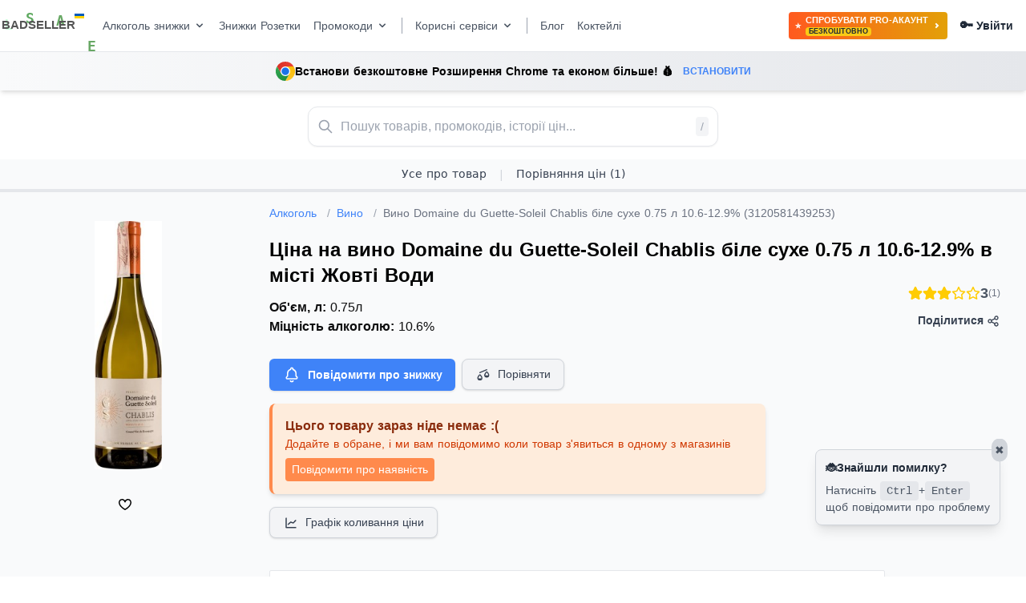

--- FILE ---
content_type: text/html; charset=utf-8
request_url: https://badseller.net/zhovti-vody/alcohol/3077-vino-domaine-du-guette-soleil-chablis-bile-suxe-075-l-106-129-3120581439253
body_size: 28793
content:
<!doctype html>
<html data-n-head-ssr lang="ua" data-n-head="%7B%22lang%22:%7B%22ssr%22:%22ua%22%7D%7D">
  <head >
    <meta data-n-head="ssr" charset="utf-8"><meta data-n-head="ssr" name="viewport" content="width=device-width, initial-scale=1"><meta data-n-head="ssr" http-equiv="Content-Language" content="ua"><meta data-n-head="ssr" name="content-language" content="ua"><meta data-n-head="ssr" data-hid="description" name="description" content="Порівняння цін на &quot;Вино Domaine du Guette-Soleil Chablis біле сухе 0.75 л 10.6-12.9% (3120581439253)&quot; в місті Жовті Води по інтернет магазинам і супермаркетам України"><meta data-n-head="ssr" data-hid="geo.placename" name="geo.placename" content="Жовті Води, Україна"><meta data-n-head="ssr" data-hid="geo.region" name="geo.region" content="UA-12"><title>Вино Domaine du Guette-Soleil Chablis біле сухе 0.75 л 10.6-12.9%: порівняння цін в інтернет магазинах і супермаркетах міста Жовті Води</title><link data-n-head="ssr" rel="apple-touch-icon" sizes="180x180" href="/apple-touch-icon.png"><link data-n-head="ssr" rel="icon" sizes="32x32" type="image/png" href="/favicon-32x32.png"><link data-n-head="ssr" rel="icon" sizes="16x16" type="image/png" href="/favicon-16x16.png"><link data-n-head="ssr" rel="icon" type="image/x-icon" href="/favicon.ico"><link data-n-head="ssr" rel="manifest" href="/site.webmanifest"><link data-n-head="ssr" rel="alternate" href="https://badseller.net" hreflang="x-default"><link data-n-head="ssr" rel="alternate" href="https://badseller.net" hreflang="ua"><link data-n-head="ssr" rel="alternate" href="https://badseller.net/ru" hreflang="ru"><link data-n-head="ssr" rel="canonical" href="https://badseller.net/alcohol/3077-vino-domaine-du-guette-soleil-chablis-bile-suxe-075-l-106-129-3120581439253"><script data-n-head="ssr" data-hid="gtm-script">if(!window._gtm_init){window._gtm_init=1;(function(w,n,d,m,e,p){w[d]=(w[d]==1||n[d]=='yes'||n[d]==1||n[m]==1||(w[e]&&w[e][p]&&w[e][p]()))?1:0})(window,navigator,'doNotTrack','msDoNotTrack','external','msTrackingProtectionEnabled');(function(w,d,s,l,x,y){w[x]={};w._gtm_inject=function(i){if(w.doNotTrack||w[x][i])return;w[x][i]=1;w[l]=w[l]||[];w[l].push({'gtm.start':new Date().getTime(),event:'gtm.js'});var f=d.getElementsByTagName(s)[0],j=d.createElement(s);j.async=true;j.src='https://www.googletagmanager.com/gtm.js?id='+i;f.parentNode.insertBefore(j,f);};w[y]('GTM-MHH5XSFJ')})(window,document,'script','dataLayer','_gtm_ids','_gtm_inject')}</script><script data-n-head="ssr" type="application/ld+json">[{"@context":"https://schema.org/","@type":"Product","name":"Вино Domaine du Guette-Soleil Chablis біле сухе 0.75 л 10.6-12.9%","image":"https://api.badseller.net/storage/uploads/23/08/08/c3a4ce9d94f4946d5ea51c37b6230fc0.jpg","offers":{"@type":"AggregateOffer","lowPrice":970,"highPrice":970,"offerCount":1,"priceCurrency":"UAH","availability":"https://schema.org/OutOfStock","url":"https://badseller.net/zhovti-vody/alcohol/3077-vino-domaine-du-guette-soleil-chablis-bile-suxe-075-l-106-129-3120581439253"},"aggregateRating":{"@type":"AggregateRating","ratingValue":3,"ratingCount":"1","bestRating":5,"worstRating":1},"canonical":"https://badseller.net/alcohol/3077-vino-domaine-du-guette-soleil-chablis-bile-suxe-075-l-106-129-3120581439253"}]</script><link rel="preload" href="/_nuxt/4992d98.js" as="script"><link rel="preload" href="/_nuxt/e0fc726.js" as="script"><link rel="preload" href="/_nuxt/d77b958.js" as="script"><link rel="preload" href="/_nuxt/30a16d9.js" as="script"><link rel="preload" href="/_nuxt/fa018b2.js" as="script"><link rel="preload" href="/_nuxt/4dddd2c.js" as="script"><style data-vue-ssr-id="65b97e00:0 98fd4526:0 c1a42496:0 269ff4aa:0 3469f07b:0 6edc3cb9:0 44686ebd:0 44686ebd:1 667bba6e:0 0f415344:0 085d5e82:0 267ae29b:0 1ece7ec2:0 7960c50e:0 7250adf6:0 1321efe6:0 13f68a77:0">/*! tailwindcss v3.0.18 | MIT License | https://tailwindcss.com*/*,:after,:before{border:0 solid #e5e7eb;box-sizing:border-box}:after,:before{--tw-content:""}html{-webkit-text-size-adjust:100%;font-family:ui-sans-serif,system-ui,-apple-system,Segoe UI,Roboto,Ubuntu,Cantarell,Noto Sans,sans-serif,BlinkMacSystemFont,"Segoe UI","Helvetica Neue",Arial,"Noto Sans","Apple Color Emoji","Segoe UI Emoji","Segoe UI Symbol","Noto Color Emoji";line-height:1.5;-moz-tab-size:4;-o-tab-size:4;tab-size:4}body{line-height:inherit;margin:0}hr{border-top-width:1px;color:inherit;height:0}abbr:where([title]){text-decoration:underline;-webkit-text-decoration:underline dotted;text-decoration:underline dotted}h1,h2,h3,h4,h5,h6{font-size:inherit;font-weight:inherit}a{color:inherit;text-decoration:inherit}b,strong{font-weight:bolder}code,kbd,pre,samp{font-family:ui-monospace,SFMono-Regular,Menlo,Monaco,Consolas,"Liberation Mono","Courier New",monospace;font-size:1em}small{font-size:80%}sub,sup{font-size:75%;line-height:0;position:relative;vertical-align:baseline}sub{bottom:-.25em}sup{top:-.5em}table{border-collapse:collapse;border-color:inherit;text-indent:0}button,input,optgroup,select,textarea{color:inherit;font-family:inherit;font-size:100%;line-height:inherit;margin:0;padding:0}button,select{text-transform:none}[type=button],[type=reset],[type=submit],button{-webkit-appearance:button;background-color:transparent;background-image:none}:-moz-focusring{outline:auto}:-moz-ui-invalid{box-shadow:none}progress{vertical-align:baseline}::-webkit-inner-spin-button,::-webkit-outer-spin-button{height:auto}[type=search]{-webkit-appearance:textfield;outline-offset:-2px}::-webkit-search-decoration{-webkit-appearance:none}::-webkit-file-upload-button{-webkit-appearance:button;font:inherit}summary{display:list-item}blockquote,dd,dl,figure,h1,h2,h3,h4,h5,h6,hr,p,pre{margin:0}fieldset{margin:0}fieldset,legend{padding:0}menu,ol,ul{list-style:none;margin:0;padding:0}textarea{resize:vertical}input::-moz-placeholder,textarea::-moz-placeholder{color:#9ca3af;opacity:1}input::-moz-placeholder, textarea::-moz-placeholder{color:#9ca3af;opacity:1}input::placeholder,textarea::placeholder{color:#9ca3af;opacity:1}[role=button],button{cursor:pointer}:disabled{cursor:default}audio,canvas,embed,iframe,img,object,svg,video{display:block;vertical-align:middle}img,video{height:auto;max-width:100%}[hidden]{display:none}[multiple],[type=date],[type=datetime-local],[type=email],[type=month],[type=number],[type=password],[type=search],[type=tel],[type=text],[type=time],[type=url],[type=week],select,textarea{--tw-shadow:0 0 transparent;-webkit-appearance:none;-moz-appearance:none;appearance:none;background-color:#fff;border-color:#6b7280;border-radius:0;border-width:1px;font-size:1rem;line-height:1.5rem;padding:.5rem .75rem}[multiple]:focus,[type=date]:focus,[type=datetime-local]:focus,[type=email]:focus,[type=month]:focus,[type=number]:focus,[type=password]:focus,[type=search]:focus,[type=tel]:focus,[type=text]:focus,[type=time]:focus,[type=url]:focus,[type=week]:focus,select:focus,textarea:focus{--tw-ring-inset:var(--tw-empty,/*!*/ /*!*/);--tw-ring-offset-width:0px;--tw-ring-offset-color:#fff;--tw-ring-color:#1c64f2;--tw-ring-offset-shadow:var(--tw-ring-inset) 0 0 0 var(--tw-ring-offset-width) var(--tw-ring-offset-color);--tw-ring-shadow:var(--tw-ring-inset) 0 0 0 calc(1px + var(--tw-ring-offset-width)) var(--tw-ring-color);border-color:#1c64f2;box-shadow:/*!*/ /*!*/ 0 0 0 0 #fff,/*!*/ /*!*/ 0 0 0 1px #1c64f2,var(--tw-shadow);box-shadow:var(--tw-ring-offset-shadow),var(--tw-ring-shadow),var(--tw-shadow);outline:2px solid transparent;outline-offset:2px}input::-moz-placeholder,textarea::-moz-placeholder{color:#6b7280;opacity:1}input::-moz-placeholder, textarea::-moz-placeholder{color:#6b7280;opacity:1}input::placeholder,textarea::placeholder{color:#6b7280;opacity:1}::-webkit-datetime-edit-fields-wrapper{padding:0}::-webkit-date-and-time-value{min-height:1.5em}select:not([size]){background-image:url("data:image/svg+xml;charset=utf-8,%3Csvg xmlns='http://www.w3.org/2000/svg' fill='none' viewBox='0 0 20 20'%3E%3Cpath stroke='%236B7280' stroke-linecap='round' stroke-linejoin='round' stroke-width='1.5' d='m6 8 4 4 4-4'/%3E%3C/svg%3E");background-position:right .5rem center;background-repeat:no-repeat;background-size:1.5em 1.5em;padding-right:2.5rem;-webkit-print-color-adjust:exact;print-color-adjust:exact}[multiple]{background-image:none;background-position:0 0;background-repeat:repeat;background-size:auto auto;background-size:initial;padding-right:.75rem;-webkit-print-color-adjust:inherit;print-color-adjust:inherit}[type=checkbox],[type=radio]{--tw-shadow:0 0 transparent;-webkit-appearance:none;-moz-appearance:none;appearance:none;background-color:#fff;background-origin:border-box;border-color:#6b7280;border-width:1px;color:#1c64f2;display:inline-block;flex-shrink:0;height:1rem;padding:0;-webkit-print-color-adjust:exact;print-color-adjust:exact;-webkit-user-select:none;-moz-user-select:none;user-select:none;vertical-align:middle;width:1rem}[type=checkbox]{border-radius:0}[type=radio]{border-radius:100%}[type=checkbox]:focus,[type=radio]:focus{--tw-ring-inset:var(--tw-empty,/*!*/ /*!*/);--tw-ring-offset-width:2px;--tw-ring-offset-color:#fff;--tw-ring-color:#1c64f2;--tw-ring-offset-shadow:var(--tw-ring-inset) 0 0 0 var(--tw-ring-offset-width) var(--tw-ring-offset-color);--tw-ring-shadow:var(--tw-ring-inset) 0 0 0 calc(2px + var(--tw-ring-offset-width)) var(--tw-ring-color);box-shadow:/*!*/ /*!*/ 0 0 0 2px #fff,/*!*/ /*!*/ 0 0 0 4px #1c64f2,var(--tw-shadow);box-shadow:var(--tw-ring-offset-shadow),var(--tw-ring-shadow),var(--tw-shadow);outline:2px solid transparent;outline-offset:2px}.dark [type=checkbox]:checked,.dark [type=radio]:checked,[type=checkbox]:checked,[type=radio]:checked{background-color:currentColor;background-position:50%;background-repeat:no-repeat;background-size:100% 100%;border-color:transparent}[type=checkbox]:checked{background-image:url("data:image/svg+xml;charset=utf-8,%3Csvg xmlns='http://www.w3.org/2000/svg' fill='%23fff' viewBox='0 0 16 16'%3E%3Cpath d='M12.207 4.793a1 1 0 0 1 0 1.414l-5 5a1 1 0 0 1-1.414 0l-2-2a1 1 0 0 1 1.414-1.414L6.5 9.086l4.293-4.293a1 1 0 0 1 1.414 0z'/%3E%3C/svg%3E")}[type=radio]:checked{background-image:url("data:image/svg+xml;charset=utf-8,%3Csvg xmlns='http://www.w3.org/2000/svg' fill='%23fff' viewBox='0 0 16 16'%3E%3Ccircle cx='8' cy='8' r='3'/%3E%3C/svg%3E")}[type=checkbox]:indeterminate{background-color:currentColor;background-image:url("data:image/svg+xml;charset=utf-8,%3Csvg xmlns='http://www.w3.org/2000/svg' fill='none' viewBox='0 0 16 16'%3E%3Cpath stroke='%23fff' stroke-linecap='round' stroke-linejoin='round' stroke-width='2' d='M4 8h8'/%3E%3C/svg%3E");background-position:50%;background-repeat:no-repeat;background-size:100% 100%;border-color:transparent}[type=checkbox]:indeterminate:focus,[type=checkbox]:indeterminate:hover{background-color:currentColor;border-color:transparent}[type=file]{background:transparent none repeat 0 0/auto auto padding-box border-box scroll;background:initial;border-color:inherit;border-radius:0;border-width:0;font-size:inherit;line-height:inherit;padding:0}[type=file]:focus{outline:1px auto inherit}input[type=file]::file-selector-button{background:#1f2937;border:0;color:#fff;cursor:pointer;font-size:.875rem;font-weight:500;margin-left:-1rem;margin-right:1rem;padding:.625rem 1rem .625rem 2rem}input[type=file]::file-selector-button:hover{background:#374151}.dark input[type=file]::file-selector-button{background:#4b5563;color:#fff}.dark input[type=file]::file-selector-button:hover{background:#6b7280}input[type=range]::-webkit-slider-thumb{appearance:none;-moz-appearance:none;-webkit-appearance:none;background:#1c64f2;border:0;border-radius:9999px;cursor:pointer;height:1.25rem;width:1.25rem}input[type=range]:disabled::-webkit-slider-thumb{background:#9ca3af}.dark input[type=range]:disabled::-webkit-slider-thumb{background:#6b7280}input[type=range]:focus::-webkit-slider-thumb{--tw-ring-offset-shadow:var(--tw-ring-inset) 0 0 0 var(--tw-ring-offset-width) var(--tw-ring-offset-color);--tw-ring-shadow:var(--tw-ring-inset) 0 0 0 calc(4px + var(--tw-ring-offset-width)) var(--tw-ring-color);--tw-ring-opacity:1px;--tw-ring-color:rgba(164,202,254,var(--tw-ring-opacity));box-shadow:var(--tw-ring-inset) 0 0 0 var(--tw-ring-offset-width) var(--tw-ring-offset-color),var(--tw-ring-inset) 0 0 0 calc(4px + var(--tw-ring-offset-width)) rgba(164,202,254,1px),0 0 transparent;box-shadow:var(--tw-ring-offset-shadow),var(--tw-ring-shadow),var(--tw-shadow,0 0 transparent);outline:2px solid transparent;outline-offset:2px}input[type=range]::-moz-range-thumb{appearance:none;-moz-appearance:none;-webkit-appearance:none;background:#1c64f2;border:0;border-radius:9999px;cursor:pointer;height:1.25rem;width:1.25rem}input[type=range]:disabled::-moz-range-thumb{background:#9ca3af}.dark input[type=range]:disabled::-moz-range-thumb{background:#6b7280}input[type=range]::-moz-range-progress{background:#3f83f8}input[type=range]::-ms-fill-lower{background:#3f83f8}.toggle-bg:after{background:#fff;border-color:#d1d5db;border-radius:9999px;border-width:1px;box-shadow:var(--tw-ring-inset) 0 0 0 calc(var(--tw-ring-offset-width)) var(--tw-ring-color);content:"";height:1.25rem;left:.125rem;position:absolute;top:.125rem;transition-duration:.15s;transition-property:background-color,border-color,color,fill,stroke,opacity,box-shadow,transform,filter,backdrop-filter,-webkit-backdrop-filter;width:1.25rem}input:checked+.toggle-bg:after{border-color:#fff;transform:translateX(100%);}input:checked+.toggle-bg{background:#1c64f2;border-color:#1c64f2}.tooltip-arrow,.tooltip-arrow:before{background:inherit;height:8px;position:absolute;width:8px}.tooltip-arrow{visibility:hidden}.tooltip-arrow:before{content:"";transform:rotate(45deg);visibility:visible}[data-tooltip-style^=light]+.tooltip>.tooltip-arrow:before{border-color:#e5e7eb;border-style:solid}[data-tooltip-style^=light]+.tooltip[data-popper-placement^=top]>.tooltip-arrow:before{border-bottom-width:1px;border-right-width:1px}[data-tooltip-style^=light]+.tooltip[data-popper-placement^=right]>.tooltip-arrow:before{border-bottom-width:1px;border-left-width:1px}[data-tooltip-style^=light]+.tooltip[data-popper-placement^=bottom]>.tooltip-arrow:before{border-left-width:1px;border-top-width:1px}[data-tooltip-style^=light]+.tooltip[data-popper-placement^=left]>.tooltip-arrow:before{border-right-width:1px;border-top-width:1px}.tooltip[data-popper-placement^=top]>.tooltip-arrow{bottom:-4px}.tooltip[data-popper-placement^=bottom]>.tooltip-arrow{top:-4px}.tooltip[data-popper-placement^=left]>.tooltip-arrow{right:-4px}.tooltip[data-popper-placement^=right]>.tooltip-arrow{left:-4px}.tooltip.invisible>.tooltip-arrow:before{visibility:hidden}[data-popper-arrow],[data-popper-arrow]:before{background:inherit;height:8px;position:absolute;width:8px}[data-popper-arrow]{visibility:hidden}[data-popper-arrow]:after,[data-popper-arrow]:before{content:"";transform:rotate(45deg);visibility:visible}[data-popper-arrow]:after{background:inherit;height:9px;position:absolute;width:9px}[role=tooltip]>[data-popper-arrow]:before{border-color:#e5e7eb;border-style:solid}.dark [role=tooltip]>[data-popper-arrow]:before{border-color:#4b5563;border-style:solid}[role=tooltip]>[data-popper-arrow]:after{border-color:#e5e7eb;border-style:solid}.dark [role=tooltip]>[data-popper-arrow]:after{border-color:#4b5563;border-style:solid}[data-popover][role=tooltip][data-popper-placement^=top]>[data-popper-arrow]:after,[data-popover][role=tooltip][data-popper-placement^=top]>[data-popper-arrow]:before{border-bottom-width:1px;border-right-width:1px}[data-popover][role=tooltip][data-popper-placement^=right]>[data-popper-arrow]:after,[data-popover][role=tooltip][data-popper-placement^=right]>[data-popper-arrow]:before{border-bottom-width:1px;border-left-width:1px}[data-popover][role=tooltip][data-popper-placement^=bottom]>[data-popper-arrow]:after,[data-popover][role=tooltip][data-popper-placement^=bottom]>[data-popper-arrow]:before{border-left-width:1px;border-top-width:1px}[data-popover][role=tooltip][data-popper-placement^=left]>[data-popper-arrow]:after,[data-popover][role=tooltip][data-popper-placement^=left]>[data-popper-arrow]:before{border-right-width:1px;border-top-width:1px}[data-popover][role=tooltip][data-popper-placement^=top]>[data-popper-arrow]{bottom:-5px}[data-popover][role=tooltip][data-popper-placement^=bottom]>[data-popper-arrow]{top:-5px}[data-popover][role=tooltip][data-popper-placement^=left]>[data-popper-arrow]{right:-5px}[data-popover][role=tooltip][data-popper-placement^=right]>[data-popper-arrow]{left:-5px}[role=tooltip].invisible>[data-popper-arrow]:after,[role=tooltip].invisible>[data-popper-arrow]:before{visibility:hidden}*,:after,:before{--tw-translate-x:0;--tw-translate-y:0;--tw-rotate:0;--tw-skew-x:0;--tw-skew-y:0;--tw-scale-x:1;--tw-scale-y:1;--tw-pan-x: ;--tw-pan-y: ;--tw-pinch-zoom: ;--tw-scroll-snap-strictness:proximity;--tw-ordinal: ;--tw-slashed-zero: ;--tw-numeric-figure: ;--tw-numeric-spacing: ;--tw-numeric-fraction: ;--tw-ring-inset: ;--tw-ring-offset-width:0px;--tw-ring-offset-color:#fff;--tw-ring-color:rgba(63,131,248,.5);--tw-ring-offset-shadow:0 0 transparent;--tw-ring-shadow:0 0 transparent;--tw-shadow:0 0 transparent;--tw-shadow-colored:0 0 transparent;--tw-blur: ;--tw-brightness: ;--tw-contrast: ;--tw-grayscale: ;--tw-hue-rotate: ;--tw-invert: ;--tw-saturate: ;--tw-sepia: ;--tw-drop-shadow: ;--tw-backdrop-blur: ;--tw-backdrop-brightness: ;--tw-backdrop-contrast: ;--tw-backdrop-grayscale: ;--tw-backdrop-hue-rotate: ;--tw-backdrop-invert: ;--tw-backdrop-opacity: ;--tw-backdrop-saturate: ;--tw-backdrop-sepia: }.container{width:100%}@media (min-width:440px){.container{max-width:440px}}@media (min-width:540px){.container{max-width:540px}}@media (min-width:640px){.container{max-width:640px}}@media (min-width:768px){.container{max-width:768px}}@media (min-width:1024px){.container{max-width:1024px}}@media (min-width:1280px){.container{max-width:1280px}}@media (min-width:1536px){.container{max-width:1536px}}.sr-only{clip:rect(0,0,0,0);border-width:0;height:1px;margin:-1px;overflow:hidden;padding:0;position:absolute;white-space:nowrap;width:1px}.pointer-events-none{pointer-events:none}.pointer-events-auto{pointer-events:auto}.visible{visibility:visible}.invisible{visibility:hidden}.static{position:static}.fixed{position:fixed}.absolute{position:absolute}.relative{position:relative}.sticky{position:sticky}.inset-0{bottom:0;top:0}.inset-0,.inset-x-0{left:0;right:0}.inset-y-0{bottom:0;top:0}.right-4{right:1rem}.top-4{top:1rem}.top-1{top:.25rem}.right-1{right:.25rem}.bottom-0{bottom:0}.top-1\/3{top:33.333333%}.top-2{top:.5rem}.right-2{right:.5rem}.bottom-2{bottom:.5rem}.top-0{top:0}.right-\[-11px\]{right:-11px}.top-full{top:100%}.left-0{left:0}.right-0{right:0}.bottom-12{bottom:3rem}.bottom-6{bottom:1.5rem}.left-1\/2{left:50%}.-top-3{top:-.75rem}.left-3{left:.75rem}.right-3{right:.75rem}.top-3{top:.75rem}.-right-2{right:-.5rem}.-top-6{top:-1.5rem}.bottom-\[60px\]{bottom:60px}.z-50{z-index:50}.z-10{z-index:10}.z-40{z-index:40}.z-20{z-index:20}.z-30{z-index:30}.col-span-2{grid-column:span 2/span 2}.float-right{float:right}.float-left{float:left}.m-auto{margin:auto}.m-8{margin:2rem}.m-4{margin:1rem}.m-5{margin:1.25rem}.my-5{margin-bottom:1.25rem;margin-top:1.25rem}.mx-auto{margin-left:auto;margin-right:auto}.my-4{margin-bottom:1rem;margin-top:1rem}.mx-10{margin-left:2.5rem;margin-right:2.5rem}.mx-2{margin-left:.5rem;margin-right:.5rem}.mx-3{margin-left:.75rem;margin-right:.75rem}.my-6{margin-bottom:1.5rem;margin-top:1.5rem}.my-8{margin-bottom:2rem;margin-top:2rem}.mx-4{margin-left:1rem;margin-right:1rem}.my-2{margin-bottom:.5rem;margin-top:.5rem}.my-3{margin-bottom:.75rem;margin-top:.75rem}.-mx-4{margin-left:-1rem;margin-right:-1rem}.mx-1{margin-left:.25rem;margin-right:.25rem}.mb-4{margin-bottom:1rem}.mb-1{margin-bottom:.25rem}.mb-3{margin-bottom:.75rem}.mt-2{margin-top:.5rem}.ml-4{margin-left:1rem}.mb-2{margin-bottom:.5rem}.mb-8{margin-bottom:2rem}.mr-1{margin-right:.25rem}.mt-1{margin-top:.25rem}.mt-4{margin-top:1rem}.mb-6{margin-bottom:1.5rem}.mt-8{margin-top:2rem}.mr-4{margin-right:1rem}.ml-2{margin-left:.5rem}.mt-6{margin-top:1.5rem}.mt-\[-7px\]{margin-top:-7px}.ml-1{margin-left:.25rem}.mr-7{margin-right:1.75rem}.mr-3{margin-right:.75rem}.mr-2{margin-right:.5rem}.mt-0{margin-top:0}.ml-3{margin-left:.75rem}.mt-5{margin-top:1.25rem}.mr-0{margin-right:0}.mt-\[-15px\]{margin-top:-15px}.mt-3{margin-top:.75rem}.mt-7{margin-top:1.75rem}.mb-0{margin-bottom:0}.ml-12{margin-left:3rem}.mt-10{margin-top:2.5rem}.ml-9{margin-left:2.25rem}.mt-\[300px\]{margin-top:300px}.ml-auto{margin-left:auto}.mr-auto{margin-right:auto}.-mb-px{margin-bottom:-1px}.mr-8{margin-right:2rem}.mt-20{margin-top:5rem}.ml-10{margin-left:2.5rem}.mt-16{margin-top:4rem}.mr-5{margin-right:1.25rem}.-mr-1{margin-right:-.25rem}.-mt-1{margin-top:-.25rem}.-ml-px{margin-left:-1px}.-mt-px{margin-top:-1px}.block{display:block}.inline-block{display:inline-block}.inline{display:inline}.flex{display:flex}.inline-flex{display:inline-flex}.table{display:table}.grid{display:grid}.contents{display:contents}.hidden{display:none}.h-auto{height:auto}.h-48{height:12rem}.h-8{height:2rem}.h-4{height:1rem}.h-12{height:3rem}.h-24{height:6rem}.h-20{height:5rem}.h-full{height:100%}.h-5{height:1.25rem}.h-3{height:.75rem}.h-6{height:1.5rem}.h-16{height:4rem}.h-\[20px\]{height:20px}.h-14{height:3.5rem}.h-1{height:.25rem}.h-px{height:1px}.h-2\.5{height:.625rem}.h-2{height:.5rem}.h-32{height:8rem}.h-10{height:2.5rem}.h-0{height:0}.max-h-24{max-height:6rem}.max-h-\[80vh\]{max-height:80vh}.max-h-40{max-height:10rem}.min-h-screen{min-height:100vh}.w-full{width:100%}.w-8{width:2rem}.w-4{width:1rem}.w-1\/4{width:25%}.w-5{width:1.25rem}.w-24{width:6rem}.w-3{width:.75rem}.w-6{width:1.5rem}.w-96{width:24rem}.w-32{width:8rem}.w-56{width:14rem}.w-14{width:3.5rem}.w-12{width:3rem}.w-\[1px\]{width:1px}.w-2\.5{width:.625rem}.w-2{width:.5rem}.w-72{width:18rem}.w-fit{width:-moz-fit-content;width:fit-content}.w-10{width:2.5rem}.w-px{width:1px}.w-44{width:11rem}.w-20{width:5rem}.w-1\/5{width:20%}.w-11{width:2.75rem}.w-\[95\%\]{width:95%}.w-1{width:.25rem}.w-16{width:4rem}.w-1\/2{width:50%}.w-0{width:0}.w-64{width:16rem}.min-w-fit{min-width:-moz-fit-content;min-width:fit-content}.min-w-\[20px\]{min-width:20px}.min-w-full{min-width:100%}.min-w-0{min-width:0}.min-w-\[100px\]{min-width:100px}.max-w-full{max-width:100%}.max-w-7xl{max-width:80rem}.max-w-\[100px\]{max-width:100px}.max-w-xs{max-width:20rem}.max-w-sm{max-width:24rem}.max-w-md{max-width:28rem}.max-w-max{max-width:-moz-max-content;max-width:max-content}.max-w-screen-xl{max-width:1280px}.max-w-2xl{max-width:42rem}.max-w-xl{max-width:36rem}.max-w-screen-md{max-width:768px}.max-w-\[270px\]{max-width:270px}.max-w-lg{max-width:32rem}.max-w-3xl{max-width:48rem}.max-w-5xl{max-width:64rem}.max-w-\[340px\]{max-width:340px}.max-w-6xl{max-width:72rem}.max-w-\[300px\]{max-width:300px}.flex-1{flex:1 1 0%}.flex-shrink-0{flex-shrink:0}.flex-shrink{flex-shrink:1}.flex-grow,.grow{flex-grow:1}.table-auto{table-layout:auto}.border-collapse{border-collapse:collapse}.origin-top{transform-origin:top}.translate-x-1\/2{--tw-translate-x:50%;transform:translate(50%,var(--tw-translate-y)) rotate(var(--tw-rotate)) skewX(var(--tw-skew-x)) skewY(var(--tw-skew-y)) scaleX(var(--tw-scale-x)) scaleY(var(--tw-scale-y));transform:translate(var(--tw-translate-x),var(--tw-translate-y)) rotate(var(--tw-rotate)) skewX(var(--tw-skew-x)) skewY(var(--tw-skew-y)) scaleX(var(--tw-scale-x)) scaleY(var(--tw-scale-y))}.-translate-y-1\/2{--tw-translate-y:-50%;transform:translate(var(--tw-translate-x),-50%) rotate(var(--tw-rotate)) skewX(var(--tw-skew-x)) skewY(var(--tw-skew-y)) scaleX(var(--tw-scale-x)) scaleY(var(--tw-scale-y));transform:translate(var(--tw-translate-x),var(--tw-translate-y)) rotate(var(--tw-rotate)) skewX(var(--tw-skew-x)) skewY(var(--tw-skew-y)) scaleX(var(--tw-scale-x)) scaleY(var(--tw-scale-y))}.translate-y-4{--tw-translate-y:1rem;transform:translate(var(--tw-translate-x),1rem) rotate(var(--tw-rotate)) skewX(var(--tw-skew-x)) skewY(var(--tw-skew-y)) scaleX(var(--tw-scale-x)) scaleY(var(--tw-scale-y));transform:translate(var(--tw-translate-x),var(--tw-translate-y)) rotate(var(--tw-rotate)) skewX(var(--tw-skew-x)) skewY(var(--tw-skew-y)) scaleX(var(--tw-scale-x)) scaleY(var(--tw-scale-y))}.translate-y-0{--tw-translate-y:0px;transform:translate(var(--tw-translate-x)) rotate(var(--tw-rotate)) skewX(var(--tw-skew-x)) skewY(var(--tw-skew-y)) scaleX(var(--tw-scale-x)) scaleY(var(--tw-scale-y));transform:translate(var(--tw-translate-x),var(--tw-translate-y)) rotate(var(--tw-rotate)) skewX(var(--tw-skew-x)) skewY(var(--tw-skew-y)) scaleX(var(--tw-scale-x)) scaleY(var(--tw-scale-y))}.-translate-x-1\/2{--tw-translate-x:-50%;transform:translate(-50%,var(--tw-translate-y)) rotate(var(--tw-rotate)) skewX(var(--tw-skew-x)) skewY(var(--tw-skew-y)) scaleX(var(--tw-scale-x)) scaleY(var(--tw-scale-y));transform:translate(var(--tw-translate-x),var(--tw-translate-y)) rotate(var(--tw-rotate)) skewX(var(--tw-skew-x)) skewY(var(--tw-skew-y)) scaleX(var(--tw-scale-x)) scaleY(var(--tw-scale-y))}.translate-x-5{--tw-translate-x:1.25rem;transform:translate(1.25rem,var(--tw-translate-y)) rotate(var(--tw-rotate)) skewX(var(--tw-skew-x)) skewY(var(--tw-skew-y)) scaleX(var(--tw-scale-x)) scaleY(var(--tw-scale-y));transform:translate(var(--tw-translate-x),var(--tw-translate-y)) rotate(var(--tw-rotate)) skewX(var(--tw-skew-x)) skewY(var(--tw-skew-y)) scaleX(var(--tw-scale-x)) scaleY(var(--tw-scale-y))}.translate-x-0{--tw-translate-x:0px;transform:translateY(var(--tw-translate-y)) rotate(var(--tw-rotate)) skewX(var(--tw-skew-x)) skewY(var(--tw-skew-y)) scaleX(var(--tw-scale-x)) scaleY(var(--tw-scale-y));transform:translate(var(--tw-translate-x),var(--tw-translate-y)) rotate(var(--tw-rotate)) skewX(var(--tw-skew-x)) skewY(var(--tw-skew-y)) scaleX(var(--tw-scale-x)) scaleY(var(--tw-scale-y))}.translate-y-2{--tw-translate-y:0.5rem;transform:translate(var(--tw-translate-x),.5rem) rotate(var(--tw-rotate)) skewX(var(--tw-skew-x)) skewY(var(--tw-skew-y)) scaleX(var(--tw-scale-x)) scaleY(var(--tw-scale-y));transform:translate(var(--tw-translate-x),var(--tw-translate-y)) rotate(var(--tw-rotate)) skewX(var(--tw-skew-x)) skewY(var(--tw-skew-y)) scaleX(var(--tw-scale-x)) scaleY(var(--tw-scale-y))}.translate-y-1{--tw-translate-y:0.25rem;transform:translate(var(--tw-translate-x),.25rem) rotate(var(--tw-rotate)) skewX(var(--tw-skew-x)) skewY(var(--tw-skew-y)) scaleX(var(--tw-scale-x)) scaleY(var(--tw-scale-y));transform:translate(var(--tw-translate-x),var(--tw-translate-y)) rotate(var(--tw-rotate)) skewX(var(--tw-skew-x)) skewY(var(--tw-skew-y)) scaleX(var(--tw-scale-x)) scaleY(var(--tw-scale-y))}.-translate-x-full{--tw-translate-x:-100%;transform:translate(-100%,var(--tw-translate-y)) rotate(var(--tw-rotate)) skewX(var(--tw-skew-x)) skewY(var(--tw-skew-y)) scaleX(var(--tw-scale-x)) scaleY(var(--tw-scale-y));transform:translate(var(--tw-translate-x),var(--tw-translate-y)) rotate(var(--tw-rotate)) skewX(var(--tw-skew-x)) skewY(var(--tw-skew-y)) scaleX(var(--tw-scale-x)) scaleY(var(--tw-scale-y))}.translate-x-full{--tw-translate-x:100%;transform:translate(100%,var(--tw-translate-y)) rotate(var(--tw-rotate)) skewX(var(--tw-skew-x)) skewY(var(--tw-skew-y)) scaleX(var(--tw-scale-x)) scaleY(var(--tw-scale-y));transform:translate(var(--tw-translate-x),var(--tw-translate-y)) rotate(var(--tw-rotate)) skewX(var(--tw-skew-x)) skewY(var(--tw-skew-y)) scaleX(var(--tw-scale-x)) scaleY(var(--tw-scale-y))}.-translate-y-full{--tw-translate-y:-100%;transform:translate(var(--tw-translate-x),-100%) rotate(var(--tw-rotate)) skewX(var(--tw-skew-x)) skewY(var(--tw-skew-y)) scaleX(var(--tw-scale-x)) scaleY(var(--tw-scale-y));transform:translate(var(--tw-translate-x),var(--tw-translate-y)) rotate(var(--tw-rotate)) skewX(var(--tw-skew-x)) skewY(var(--tw-skew-y)) scaleX(var(--tw-scale-x)) scaleY(var(--tw-scale-y))}.translate-y-full{--tw-translate-y:100%;transform:translate(var(--tw-translate-x),100%) rotate(var(--tw-rotate)) skewX(var(--tw-skew-x)) skewY(var(--tw-skew-y)) scaleX(var(--tw-scale-x)) scaleY(var(--tw-scale-y));transform:translate(var(--tw-translate-x),var(--tw-translate-y)) rotate(var(--tw-rotate)) skewX(var(--tw-skew-x)) skewY(var(--tw-skew-y)) scaleX(var(--tw-scale-x)) scaleY(var(--tw-scale-y))}.rotate-180{--tw-rotate:180deg;transform:translate(var(--tw-translate-x),var(--tw-translate-y)) rotate(180deg) skewX(var(--tw-skew-x)) skewY(var(--tw-skew-y)) scaleX(var(--tw-scale-x)) scaleY(var(--tw-scale-y));transform:translate(var(--tw-translate-x),var(--tw-translate-y)) rotate(var(--tw-rotate)) skewX(var(--tw-skew-x)) skewY(var(--tw-skew-y)) scaleX(var(--tw-scale-x)) scaleY(var(--tw-scale-y))}.scale-0{--tw-scale-x:0;--tw-scale-y:0;transform:translate(var(--tw-translate-x),var(--tw-translate-y)) rotate(var(--tw-rotate)) skewX(var(--tw-skew-x)) skewY(var(--tw-skew-y)) scaleX(0) scaleY(0);transform:translate(var(--tw-translate-x),var(--tw-translate-y)) rotate(var(--tw-rotate)) skewX(var(--tw-skew-x)) skewY(var(--tw-skew-y)) scaleX(var(--tw-scale-x)) scaleY(var(--tw-scale-y))}.scale-100{--tw-scale-x:1;--tw-scale-y:1;transform:translate(var(--tw-translate-x),var(--tw-translate-y)) rotate(var(--tw-rotate)) skewX(var(--tw-skew-x)) skewY(var(--tw-skew-y)) scaleX(1) scaleY(1)}.scale-100,.transform{transform:translate(var(--tw-translate-x),var(--tw-translate-y)) rotate(var(--tw-rotate)) skewX(var(--tw-skew-x)) skewY(var(--tw-skew-y)) scaleX(var(--tw-scale-x)) scaleY(var(--tw-scale-y))}.transform-none{transform:none}@keyframes ping{75%,to{opacity:0;transform:scale(2)}}.animate-ping{animation:ping 1s cubic-bezier(0,0,.2,1) infinite}@keyframes pulse{50%{opacity:.5}}.animate-pulse{animation:pulse 2s cubic-bezier(.4,0,.6,1) infinite}@keyframes spin{to{transform:rotate(1turn)}}.animate-spin{animation:spin 1s linear infinite}.cursor-pointer{cursor:pointer}.cursor-not-allowed{cursor:not-allowed}.cursor-wait{cursor:wait}.cursor-default{cursor:default}.select-none{-webkit-user-select:none;-moz-user-select:none;user-select:none}.resize{resize:both}.list-inside{list-style-position:inside}.list-disc{list-style-type:disc}.list-decimal{list-style-type:decimal}.list-none{list-style-type:none}.appearance-none{-webkit-appearance:none;-moz-appearance:none;appearance:none}.grid-cols-1{grid-template-columns:repeat(1,minmax(0,1fr))}.grid-cols-2{grid-template-columns:repeat(2,minmax(0,1fr))}.grid-cols-3{grid-template-columns:repeat(3,minmax(0,1fr))}.grid-cols-7{grid-template-columns:repeat(7,minmax(0,1fr))}.grid-cols-4{grid-template-columns:repeat(4,minmax(0,1fr))}.flex-row{flex-direction:row}.flex-col{flex-direction:column}.flex-col-reverse{flex-direction:column-reverse}.flex-wrap{flex-wrap:wrap}.content-center{align-content:center}.items-start{align-items:flex-start}.items-end{align-items:flex-end}.items-center{align-items:center}.items-baseline{align-items:baseline}.justify-start{justify-content:flex-start}.justify-end{justify-content:flex-end}.justify-center{justify-content:center}.justify-between{justify-content:space-between}.gap-3{gap:.75rem}.gap-2{gap:.5rem}.gap-4{gap:1rem}.gap-5{gap:1.25rem}.gap-0{gap:0}.gap-1{gap:.25rem}.gap-8{gap:2rem}.gap-6{gap:1.5rem}.gap-x-6{-moz-column-gap:1.5rem;column-gap:1.5rem}.gap-y-1{row-gap:.25rem}.gap-x-2{-moz-column-gap:.5rem;column-gap:.5rem}.space-y-2>:not([hidden])~:not([hidden]){--tw-space-y-reverse:0;margin-bottom:0;margin-bottom:calc(.5rem*var(--tw-space-y-reverse));margin-top:.5rem;margin-top:calc(.5rem*(1 - var(--tw-space-y-reverse)))}.space-x-4>:not([hidden])~:not([hidden]){--tw-space-x-reverse:0;margin-left:1rem;margin-left:calc(1rem*(1 - var(--tw-space-x-reverse)));margin-right:0;margin-right:calc(1rem*var(--tw-space-x-reverse))}.space-y-1>:not([hidden])~:not([hidden]){--tw-space-y-reverse:0;margin-bottom:0;margin-bottom:calc(.25rem*var(--tw-space-y-reverse));margin-top:.25rem;margin-top:calc(.25rem*(1 - var(--tw-space-y-reverse)))}.space-x-2>:not([hidden])~:not([hidden]){--tw-space-x-reverse:0;margin-left:.5rem;margin-left:calc(.5rem*(1 - var(--tw-space-x-reverse)));margin-right:0;margin-right:calc(.5rem*var(--tw-space-x-reverse))}.space-y-6>:not([hidden])~:not([hidden]){--tw-space-y-reverse:0;margin-bottom:0;margin-bottom:calc(1.5rem*var(--tw-space-y-reverse));margin-top:1.5rem;margin-top:calc(1.5rem*(1 - var(--tw-space-y-reverse)))}.space-y-4>:not([hidden])~:not([hidden]){--tw-space-y-reverse:0;margin-bottom:0;margin-bottom:calc(1rem*var(--tw-space-y-reverse));margin-top:1rem;margin-top:calc(1rem*(1 - var(--tw-space-y-reverse)))}.space-x-1>:not([hidden])~:not([hidden]){--tw-space-x-reverse:0;margin-left:.25rem;margin-left:calc(.25rem*(1 - var(--tw-space-x-reverse)));margin-right:0;margin-right:calc(.25rem*var(--tw-space-x-reverse))}.space-y-3>:not([hidden])~:not([hidden]){--tw-space-y-reverse:0;margin-bottom:0;margin-bottom:calc(.75rem*var(--tw-space-y-reverse));margin-top:.75rem;margin-top:calc(.75rem*(1 - var(--tw-space-y-reverse)))}.space-y-0>:not([hidden])~:not([hidden]){--tw-space-y-reverse:0;margin-bottom:0;margin-bottom:calc(0px*var(--tw-space-y-reverse));margin-top:0;margin-top:calc(0px*(1 - var(--tw-space-y-reverse)))}.space-x-3>:not([hidden])~:not([hidden]){--tw-space-x-reverse:0;margin-left:.75rem;margin-left:calc(.75rem*(1 - var(--tw-space-x-reverse)));margin-right:0;margin-right:calc(.75rem*var(--tw-space-x-reverse))}.space-y-1\.5>:not([hidden])~:not([hidden]){--tw-space-y-reverse:0;margin-bottom:0;margin-bottom:calc(.375rem*var(--tw-space-y-reverse));margin-top:.375rem;margin-top:calc(.375rem*(1 - var(--tw-space-y-reverse)))}.space-y-8>:not([hidden])~:not([hidden]){--tw-space-y-reverse:0;margin-bottom:0;margin-bottom:calc(2rem*var(--tw-space-y-reverse));margin-top:2rem;margin-top:calc(2rem*(1 - var(--tw-space-y-reverse)))}.space-y-10>:not([hidden])~:not([hidden]){--tw-space-y-reverse:0;margin-bottom:0;margin-bottom:calc(2.5rem*var(--tw-space-y-reverse));margin-top:2.5rem;margin-top:calc(2.5rem*(1 - var(--tw-space-y-reverse)))}.divide-y>:not([hidden])~:not([hidden]){--tw-divide-y-reverse:0;border-bottom-width:0;border-bottom-width:calc(1px*var(--tw-divide-y-reverse));border-top-width:1px;border-top-width:calc(1px*(1 - var(--tw-divide-y-reverse)))}.divide-gray-100>:not([hidden])~:not([hidden]){--tw-divide-opacity:1;border-color:#f3f4f6;border-color:rgba(243,244,246,var(--tw-divide-opacity))}.divide-gray-200>:not([hidden])~:not([hidden]){--tw-divide-opacity:1;border-color:#e5e7eb;border-color:rgba(229,231,235,var(--tw-divide-opacity))}.justify-self-end{justify-self:end}.overflow-auto{overflow:auto}.overflow-hidden{overflow:hidden}.overflow-clip{overflow:clip}.overflow-visible{overflow:visible}.overflow-x-auto{overflow-x:auto}.overflow-y-auto{overflow-y:auto}.overflow-y-scroll{overflow-y:scroll}.truncate{overflow:hidden;text-overflow:ellipsis}.truncate,.whitespace-nowrap{white-space:nowrap}.whitespace-pre{white-space:pre}.break-all{word-break:break-all}.rounded-md{border-radius:.375rem}.rounded-lg{border-radius:.5rem}.rounded{border-radius:.25rem}.rounded-full{border-radius:9999px}.rounded-sm{border-radius:.125rem}.rounded-xl{border-radius:.75rem}.rounded-t-lg{border-top-left-radius:.5rem;border-top-right-radius:.5rem}.rounded-l-lg{border-bottom-left-radius:.5rem;border-top-left-radius:.5rem}.rounded-r-none{border-bottom-right-radius:0;border-top-right-radius:0}.rounded-r-lg{border-bottom-right-radius:.5rem;border-top-right-radius:.5rem}.rounded-l-none{border-bottom-left-radius:0;border-top-left-radius:0}.rounded-l-md{border-bottom-left-radius:.375rem;border-top-left-radius:.375rem}.rounded-r-md{border-bottom-right-radius:.375rem;border-top-right-radius:.375rem}.rounded-tr-lg{border-top-right-radius:.5rem}.rounded-br-lg{border-bottom-right-radius:.5rem}.border{border-width:1px}.border-2{border-width:2px}.border-0{border-width:0}.border-b-4{border-bottom-width:4px}.border-l-4{border-left-width:4px}.border-b-2{border-bottom-width:2px}.border-b{border-bottom-width:1px}.border-l{border-left-width:1px}.border-r{border-right-width:1px}.border-t{border-top-width:1px}.border-r-0{border-right-width:0}.border-l-0{border-left-width:0}.border-dashed{border-style:dashed}.border-orange-800{--tw-border-opacity:1;border-color:#8a2c0d;border-color:rgba(138,44,13,var(--tw-border-opacity))}.border-blue-500{--tw-border-opacity:1;border-color:#3f83f8;border-color:rgba(63,131,248,var(--tw-border-opacity))}.border-gray-500{--tw-border-opacity:1;border-color:#6b7280;border-color:rgba(107,114,128,var(--tw-border-opacity))}.border-yellow-400{--tw-border-opacity:1;border-color:#e3a008;border-color:rgba(227,160,8,var(--tw-border-opacity))}.border-green-500{--tw-border-opacity:1;border-color:#0e9f6e;border-color:rgba(14,159,110,var(--tw-border-opacity))}.border-blue-200{--tw-border-opacity:1;border-color:#c3ddfd;border-color:rgba(195,221,253,var(--tw-border-opacity))}.border-red-500{--tw-border-opacity:1;border-color:#f05252;border-color:rgba(240,82,82,var(--tw-border-opacity))}.border-gray-200{--tw-border-opacity:1;border-color:#e5e7eb;border-color:rgba(229,231,235,var(--tw-border-opacity))}.border-gray-600{--tw-border-opacity:1;border-color:#4b5563;border-color:rgba(75,85,99,var(--tw-border-opacity))}.border-gray-300{--tw-border-opacity:1;border-color:#d1d5db;border-color:rgba(209,213,219,var(--tw-border-opacity))}.border-gray-400{--tw-border-opacity:1;border-color:#9ca3af;border-color:rgba(156,163,175,var(--tw-border-opacity))}.border-transparent{border-color:transparent}.border-orange-200{--tw-border-opacity:1;border-color:#fcd9bd;border-color:rgba(252,217,189,var(--tw-border-opacity))}.border-\[\#fbd270\]{--tw-border-opacity:1;border-color:#fbd270;border-color:rgba(251,210,112,var(--tw-border-opacity))}.border-indigo-200{--tw-border-opacity:1;border-color:#cddbfe;border-color:rgba(205,219,254,var(--tw-border-opacity))}.border-green-600{--tw-border-opacity:1;border-color:#057a55;border-color:rgba(5,122,85,var(--tw-border-opacity))}.border-yellow-200{--tw-border-opacity:1;border-color:#fce96a;border-color:rgba(252,233,106,var(--tw-border-opacity))}.border-gray-100{--tw-border-opacity:1;border-color:#f3f4f6;border-color:rgba(243,244,246,var(--tw-border-opacity))}.border-blue-100{--tw-border-opacity:1;border-color:#e1effe;border-color:rgba(225,239,254,var(--tw-border-opacity))}.border-orange-400{--tw-border-opacity:1;border-color:#ff8a4c;border-color:rgba(255,138,76,var(--tw-border-opacity))}.border-green-200{--tw-border-opacity:1;border-color:#bcf0da;border-color:rgba(188,240,218,var(--tw-border-opacity))}.border-red-200{--tw-border-opacity:1;border-color:#fbd5d5;border-color:rgba(251,213,213,var(--tw-border-opacity))}.border-blue-700{--tw-border-opacity:1;border-color:#1a56db;border-color:rgba(26,86,219,var(--tw-border-opacity))}.border-blue-600{--tw-border-opacity:1;border-color:#1c64f2;border-color:rgba(28,100,242,var(--tw-border-opacity))}.bg-white{--tw-bg-opacity:1;background-color:#fff;background-color:rgba(255,255,255,var(--tw-bg-opacity))}.bg-orange-600{--tw-bg-opacity:1;background-color:#d03801;background-color:rgba(208,56,1,var(--tw-bg-opacity))}.bg-blue-100{--tw-bg-opacity:1;background-color:#e1effe;background-color:rgba(225,239,254,var(--tw-bg-opacity))}.bg-gray-100{--tw-bg-opacity:1;background-color:#f3f4f6;background-color:rgba(243,244,246,var(--tw-bg-opacity))}.bg-yellow-50{--tw-bg-opacity:1;background-color:#fdfdea;background-color:rgba(253,253,234,var(--tw-bg-opacity))}.bg-green-100{--tw-bg-opacity:1;background-color:#def7ec;background-color:rgba(222,247,236,var(--tw-bg-opacity))}.bg-blue-50{--tw-bg-opacity:1;background-color:#ebf5ff;background-color:rgba(235,245,255,var(--tw-bg-opacity))}.bg-red-100{--tw-bg-opacity:1;background-color:#fde8e8;background-color:rgba(253,232,232,var(--tw-bg-opacity))}.bg-gray-50{--tw-bg-opacity:1;background-color:#f9fafb;background-color:rgba(249,250,251,var(--tw-bg-opacity))}.bg-gray-800{--tw-bg-opacity:1;background-color:#1f2937;background-color:rgba(31,41,55,var(--tw-bg-opacity))}.bg-gray-200{--tw-bg-opacity:1;background-color:#e5e7eb;background-color:rgba(229,231,235,var(--tw-bg-opacity))}.bg-gray-600{--tw-bg-opacity:1;background-color:#4b5563;background-color:rgba(75,85,99,var(--tw-bg-opacity))}.bg-gray-300{--tw-bg-opacity:1;background-color:#d1d5db;background-color:rgba(209,213,219,var(--tw-bg-opacity))}.bg-green-500{--tw-bg-opacity:1;background-color:#0e9f6e;background-color:rgba(14,159,110,var(--tw-bg-opacity))}.bg-pink-600{--tw-bg-opacity:1;background-color:#d61f69;background-color:rgba(214,31,105,var(--tw-bg-opacity))}.bg-black{--tw-bg-opacity:1;background-color:#000;background-color:rgba(0,0,0,var(--tw-bg-opacity))}.bg-green-400{--tw-bg-opacity:1;background-color:#31c48d;background-color:rgba(49,196,141,var(--tw-bg-opacity))}.bg-yellow-300{--tw-bg-opacity:1;background-color:#faca15;background-color:rgba(250,202,21,var(--tw-bg-opacity))}.bg-gray-400{--tw-bg-opacity:1;background-color:#9ca3af;background-color:rgba(156,163,175,var(--tw-bg-opacity))}.bg-red-600{--tw-bg-opacity:1;background-color:#e02424;background-color:rgba(224,36,36,var(--tw-bg-opacity))}.bg-blue-200{--tw-bg-opacity:1;background-color:#c3ddfd;background-color:rgba(195,221,253,var(--tw-bg-opacity))}.bg-blue-500{--tw-bg-opacity:1;background-color:#3f83f8;background-color:rgba(63,131,248,var(--tw-bg-opacity))}.bg-yellow-100{--tw-bg-opacity:1;background-color:#fdf6b2;background-color:rgba(253,246,178,var(--tw-bg-opacity))}.bg-orange-500{--tw-bg-opacity:1;background-color:#ff5a1f;background-color:rgba(255,90,31,var(--tw-bg-opacity))}.bg-red-500{--tw-bg-opacity:1;background-color:#f05252;background-color:rgba(240,82,82,var(--tw-bg-opacity))}.bg-blue-600{--tw-bg-opacity:1;background-color:#1c64f2;background-color:rgba(28,100,242,var(--tw-bg-opacity))}.bg-indigo-600{--tw-bg-opacity:1;background-color:#5850ec;background-color:rgba(88,80,236,var(--tw-bg-opacity))}.bg-\[\#0088cc\]{--tw-bg-opacity:1;background-color:#08c;background-color:rgba(0,136,204,var(--tw-bg-opacity))}.bg-\[\#1877f2\]{--tw-bg-opacity:1;background-color:#1877f2;background-color:rgba(24,119,242,var(--tw-bg-opacity))}.bg-gray-500{--tw-bg-opacity:1;background-color:#6b7280;background-color:rgba(107,114,128,var(--tw-bg-opacity))}.bg-pink-50{--tw-bg-opacity:1;background-color:#fdf2f8;background-color:rgba(253,242,248,var(--tw-bg-opacity))}.bg-green-50{--tw-bg-opacity:1;background-color:#f3faf7;background-color:rgba(243,250,247,var(--tw-bg-opacity))}.bg-orange-100{--tw-bg-opacity:1;background-color:#feecdc;background-color:rgba(254,236,220,var(--tw-bg-opacity))}.bg-yellow-500{--tw-bg-opacity:1;background-color:#c27803;background-color:rgba(194,120,3,var(--tw-bg-opacity))}.bg-indigo-50{--tw-bg-opacity:1;background-color:#f0f5ff;background-color:rgba(240,245,255,var(--tw-bg-opacity))}.bg-transparent{background-color:transparent}.bg-green-600{--tw-bg-opacity:1;background-color:#057a55;background-color:rgba(5,122,85,var(--tw-bg-opacity))}.bg-purple-600{--tw-bg-opacity:1;background-color:#7e3af2;background-color:rgba(126,58,242,var(--tw-bg-opacity))}.bg-green-300{--tw-bg-opacity:1;background-color:#84e1bc;background-color:rgba(132,225,188,var(--tw-bg-opacity))}.bg-green-200{--tw-bg-opacity:1;background-color:#bcf0da;background-color:rgba(188,240,218,var(--tw-bg-opacity))}.bg-red-200{--tw-bg-opacity:1;background-color:#fbd5d5;background-color:rgba(251,213,213,var(--tw-bg-opacity))}.bg-indigo-500{--tw-bg-opacity:1;background-color:#6875f5;background-color:rgba(104,117,245,var(--tw-bg-opacity))}.bg-red-50{--tw-bg-opacity:1;background-color:#fdf2f2;background-color:rgba(253,242,242,var(--tw-bg-opacity))}.bg-\[\#F9FAFB\]{--tw-bg-opacity:1;background-color:#f9fafb;background-color:rgba(249,250,251,var(--tw-bg-opacity))}.bg-orange-400{--tw-bg-opacity:1;background-color:#ff8a4c;background-color:rgba(255,138,76,var(--tw-bg-opacity))}.bg-purple-100{--tw-bg-opacity:1;background-color:#edebfe;background-color:rgba(237,235,254,var(--tw-bg-opacity))}.bg-gray-900{--tw-bg-opacity:1;background-color:#111827;background-color:rgba(17,24,39,var(--tw-bg-opacity))}.bg-teal-100{--tw-bg-opacity:1;background-color:#d5f5f6;background-color:rgba(213,245,246,var(--tw-bg-opacity))}.bg-gray-700{--tw-bg-opacity:1;background-color:#374151;background-color:rgba(55,65,81,var(--tw-bg-opacity))}.bg-indigo-100{--tw-bg-opacity:1;background-color:#e5edff;background-color:rgba(229,237,255,var(--tw-bg-opacity))}.bg-indigo-900{--tw-bg-opacity:1;background-color:#362f78;background-color:rgba(54,47,120,var(--tw-bg-opacity))}.bg-yellow-600{--tw-bg-opacity:1;background-color:#9f580a;background-color:rgba(159,88,10,var(--tw-bg-opacity))}.bg-indigo-400{--tw-bg-opacity:1;background-color:#8da2fb;background-color:rgba(141,162,251,var(--tw-bg-opacity))}.bg-indigo-300{--tw-bg-opacity:1;background-color:#b4c6fc;background-color:rgba(180,198,252,var(--tw-bg-opacity))}.bg-indigo-700{--tw-bg-opacity:1;background-color:#5145cd;background-color:rgba(81,69,205,var(--tw-bg-opacity))}.bg-red-400{--tw-bg-opacity:1;background-color:#f98080;background-color:rgba(249,128,128,var(--tw-bg-opacity))}.bg-yellow-400{--tw-bg-opacity:1;background-color:#e3a008;background-color:rgba(227,160,8,var(--tw-bg-opacity))}.bg-blue-400{--tw-bg-opacity:1;background-color:#76a9fa;background-color:rgba(118,169,250,var(--tw-bg-opacity))}.bg-purple-400{--tw-bg-opacity:1;background-color:#ac94fa;background-color:rgba(172,148,250,var(--tw-bg-opacity))}.bg-pink-400{--tw-bg-opacity:1;background-color:#f17eb8;background-color:rgba(241,126,184,var(--tw-bg-opacity))}.bg-blue-700{--tw-bg-opacity:1;background-color:#1a56db;background-color:rgba(26,86,219,var(--tw-bg-opacity))}.bg-white\/50{background-color:hsla(0,0%,100%,.5)}.bg-opacity-50{--tw-bg-opacity:0.5}.bg-opacity-90{--tw-bg-opacity:0.9}.bg-gradient-to-b{background-image:linear-gradient(to bottom,var(--tw-gradient-stops))}.bg-gradient-to-r{background-image:linear-gradient(to right,var(--tw-gradient-stops))}.bg-gradient-to-br{background-image:linear-gradient(to bottom right,var(--tw-gradient-stops))}.bg-gradient-to-t{background-image:linear-gradient(to top,var(--tw-gradient-stops))}.from-pink-100{--tw-gradient-from:#fce8f3;--tw-gradient-stops:var(--tw-gradient-from),var(--tw-gradient-to,rgba(252,232,243,0))}.from-cyan-500{--tw-gradient-from:#06b6d4;--tw-gradient-stops:var(--tw-gradient-from),var(--tw-gradient-to,rgba(6,182,212,0))}.from-orange-300{--tw-gradient-from:#fdba8c;--tw-gradient-stops:var(--tw-gradient-from),var(--tw-gradient-to,hsla(24,97%,77%,0))}.from-gray-50{--tw-gradient-from:#f9fafb;--tw-gradient-stops:var(--tw-gradient-from),var(--tw-gradient-to,rgba(249,250,251,0))}.from-orange-500{--tw-gradient-from:#ff5a1f;--tw-gradient-stops:var(--tw-gradient-from),var(--tw-gradient-to,rgba(255,90,31,0))}.from-blue-100{--tw-gradient-from:#e1effe;--tw-gradient-stops:var(--tw-gradient-from),var(--tw-gradient-to,rgba(225,239,254,0))}.from-blue-500{--tw-gradient-from:#3f83f8;--tw-gradient-stops:var(--tw-gradient-from),var(--tw-gradient-to,rgba(63,131,248,0))}.from-blue-50{--tw-gradient-from:#ebf5ff;--tw-gradient-stops:var(--tw-gradient-from),var(--tw-gradient-to,rgba(235,245,255,0))}.from-white{--tw-gradient-from:#fff;--tw-gradient-stops:var(--tw-gradient-from),var(--tw-gradient-to,hsla(0,0%,100%,0))}.from-green-400{--tw-gradient-from:#31c48d;--tw-gradient-stops:var(--tw-gradient-from),var(--tw-gradient-to,rgba(49,196,141,0))}.from-indigo-500{--tw-gradient-from:#6875f5;--tw-gradient-stops:var(--tw-gradient-from),var(--tw-gradient-to,rgba(104,117,245,0))}.from-\[\#DFF1FF\]{--tw-gradient-from:#dff1ff;--tw-gradient-stops:var(--tw-gradient-from),var(--tw-gradient-to,rgba(223,241,255,0))}.from-indigo-600{--tw-gradient-from:#5850ec;--tw-gradient-stops:var(--tw-gradient-from),var(--tw-gradient-to,rgba(88,80,236,0))}.from-indigo-50{--tw-gradient-from:#f0f5ff;--tw-gradient-stops:var(--tw-gradient-from),var(--tw-gradient-to,rgba(240,245,255,0))}.from-gray-600{--tw-gradient-from:#4b5563;--tw-gradient-stops:var(--tw-gradient-from),var(--tw-gradient-to,rgba(75,85,99,0))}.via-teal-400{--tw-gradient-stops:var(--tw-gradient-from),#16bdca,var(--tw-gradient-to,rgba(22,189,202,0))}.via-orange-200{--tw-gradient-stops:var(--tw-gradient-from),#fcd9bd,var(--tw-gradient-to,hsla(27,91%,86%,0))}.via-purple-500{--tw-gradient-stops:var(--tw-gradient-from),#9061f9,var(--tw-gradient-to,rgba(144,97,249,0))}.to-transparent{--tw-gradient-to:transparent}.to-green-400{--tw-gradient-to:#31c48d}.to-red-100{--tw-gradient-to:#fde8e8}.to-gray-200{--tw-gradient-to:#e5e7eb}.to-yellow-400{--tw-gradient-to:#e3a008}.to-blue-800{--tw-gradient-to:#1e429f}.to-indigo-50{--tw-gradient-to:#f0f5ff}.to-gray-100{--tw-gradient-to:#f3f4f6}.to-green-500{--tw-gradient-to:#0e9f6e}.to-pink-500{--tw-gradient-to:#e74694}.to-orange-50{--tw-gradient-to:#fff8f1}.to-gray-50{--tw-gradient-to:#f9fafb}.to-stone-100{--tw-gradient-to:#f5f5f4}.to-blue-500{--tw-gradient-to:#3f83f8}.to-blue-50{--tw-gradient-to:#ebf5ff}.to-gray-500{--tw-gradient-to:#6b7280}.bg-clip-text{-webkit-background-clip:text;background-clip:text}.fill-current{fill:currentColor}.fill-blue-300{fill:#a4cafe}.fill-blue-600{fill:#1c64f2}.object-contain{-o-object-fit:contain;object-fit:contain}.object-cover{-o-object-fit:cover;object-fit:cover}.object-center{-o-object-position:center;object-position:center}.p-4{padding:1rem}.p-3{padding:.75rem}.p-6{padding:1.5rem}.p-5{padding:1.25rem}.p-2{padding:.5rem}.p-1{padding:.25rem}.p-8{padding:2rem}.p-2\.5{padding:.625rem}.p-0{padding:0}.p-10{padding:2.5rem}.py-2{padding-bottom:.5rem;padding-top:.5rem}.px-4{padding-left:1rem;padding-right:1rem}.px-0{padding-left:0;padding-right:0}.py-3{padding-bottom:.75rem;padding-top:.75rem}.px-2{padding-left:.5rem;padding-right:.5rem}.py-0\.5{padding-bottom:.125rem;padding-top:.125rem}.py-0{padding-bottom:0;padding-top:0}.py-12{padding-bottom:3rem;padding-top:3rem}.px-6{padding-left:1.5rem;padding-right:1.5rem}.py-1{padding-bottom:.25rem;padding-top:.25rem}.px-3{padding-left:.75rem;padding-right:.75rem}.py-5{padding-bottom:1.25rem;padding-top:1.25rem}.px-5{padding-left:1.25rem;padding-right:1.25rem}.px-1{padding-left:.25rem;padding-right:.25rem}.px-1\.5{padding-left:.375rem;padding-right:.375rem}.px-2\.5{padding-left:.625rem;padding-right:.625rem}.py-4{padding-bottom:1rem;padding-top:1rem}.py-8{padding-bottom:2rem;padding-top:2rem}.py-3\.5{padding-bottom:.875rem;padding-top:.875rem}.py-6{padding-bottom:1.5rem;padding-top:1.5rem}.py-10{padding-bottom:2.5rem;padding-top:2.5rem}.py-16{padding-bottom:4rem;padding-top:4rem}.py-7{padding-bottom:1.75rem;padding-top:1.75rem}.py-1\.5{padding-bottom:.375rem;padding-top:.375rem}.py-2\.5{padding-bottom:.625rem;padding-top:.625rem}.pt-2{padding-top:.5rem}.pb-4{padding-bottom:1rem}.pl-3{padding-left:.75rem}.pr-10{padding-right:2.5rem}.pl-6{padding-left:1.5rem}.pb-6{padding-bottom:1.5rem}.pl-2{padding-left:.5rem}.pt-0{padding-top:0}.pb-7{padding-bottom:1.75rem}.pb-0{padding-bottom:0}.pl-10{padding-left:2.5rem}.pl-4{padding-left:1rem}.pt-6{padding-top:1.5rem}.pt-7{padding-top:1.75rem}.pt-4{padding-top:1rem}.pb-20{padding-bottom:5rem}.pt-5{padding-top:1.25rem}.pt-8{padding-top:2rem}.pl-1{padding-left:.25rem}.pt-3{padding-top:.75rem}.pb-3{padding-bottom:.75rem}.pt-1{padding-top:.25rem}.pl-5{padding-left:1.25rem}.pr-4{padding-right:1rem}.pr-2{padding-right:.5rem}.pb-5{padding-bottom:1.25rem}.pl-8{padding-left:2rem}.pl-0{padding-left:0}.pr-3{padding-right:.75rem}.pb-1{padding-bottom:.25rem}.pt-10{padding-top:2.5rem}.pr-5{padding-right:1.25rem}.pt-44{padding-top:11rem}.pb-10{padding-bottom:2.5rem}.pb-2{padding-bottom:.5rem}.pt-0\.5{padding-top:.125rem}.text-left{text-align:left}.text-center{text-align:center}.text-right{text-align:right}.align-middle{vertical-align:middle}.align-bottom{vertical-align:bottom}.font-mono{font-family:ui-monospace,SFMono-Regular,Menlo,Monaco,Consolas,"Liberation Mono","Courier New",monospace}.font-sans{font-family:ui-sans-serif,system-ui,-apple-system,Segoe UI,Roboto,Ubuntu,Cantarell,Noto Sans,sans-serif,BlinkMacSystemFont,"Segoe UI","Helvetica Neue",Arial,"Noto Sans","Apple Color Emoji","Segoe UI Emoji","Segoe UI Symbol","Noto Color Emoji"}.text-xl{font-size:1.25rem;line-height:1.75rem}.text-sm{font-size:.875rem;line-height:1.25rem}.text-2xl{font-size:1.5rem;line-height:2rem}.text-base{font-size:1rem;line-height:1.5rem}.text-4xl{font-size:2.25rem;line-height:2.5rem}.text-lg{font-size:1.125rem;line-height:1.75rem}.text-xs{font-size:.75rem;line-height:1rem}.text-3xl{font-size:1.875rem;line-height:2.25rem}.text-\[11px\]{font-size:11px}.text-\[9px\]{font-size:9px}.text-\[10px\]{font-size:10px}.font-bold{font-weight:700}.font-semibold{font-weight:600}.font-medium{font-weight:500}.font-extrabold{font-weight:800}.font-light{font-weight:300}.font-normal{font-weight:400}.uppercase{text-transform:uppercase}.italic{font-style:italic}.leading-relaxed{line-height:1.625}.leading-6{line-height:1.5rem}.leading-5{line-height:1.25rem}.leading-tight{line-height:1.25}.leading-normal{line-height:1.5}.leading-4{line-height:1rem}.leading-9{line-height:2.25rem}.tracking-wide{letter-spacing:.025em}.tracking-widest{letter-spacing:.1em}.tracking-wider{letter-spacing:.05em}.tracking-tight{letter-spacing:-.025em}.text-white{--tw-text-opacity:1;color:#fff;color:rgba(255,255,255,var(--tw-text-opacity))}.text-gray-800{--tw-text-opacity:1;color:#1f2937;color:rgba(31,41,55,var(--tw-text-opacity))}.text-gray-600{--tw-text-opacity:1;color:#4b5563;color:rgba(75,85,99,var(--tw-text-opacity))}.text-blue-700{--tw-text-opacity:1;color:#1a56db;color:rgba(26,86,219,var(--tw-text-opacity))}.text-gray-700{--tw-text-opacity:1;color:#374151;color:rgba(55,65,81,var(--tw-text-opacity))}.text-yellow-800{--tw-text-opacity:1;color:#723b13;color:rgba(114,59,19,var(--tw-text-opacity))}.text-green-700{--tw-text-opacity:1;color:#046c4e;color:rgba(4,108,78,var(--tw-text-opacity))}.text-blue-300{--tw-text-opacity:1;color:#a4cafe;color:rgba(164,202,254,var(--tw-text-opacity))}.text-red-700{--tw-text-opacity:1;color:#c81e1e;color:rgba(200,30,30,var(--tw-text-opacity))}.text-gray-300{--tw-text-opacity:1;color:#d1d5db;color:rgba(209,213,219,var(--tw-text-opacity))}.text-gray-500{--tw-text-opacity:1;color:#6b7280;color:rgba(107,114,128,var(--tw-text-opacity))}.text-blue-500{--tw-text-opacity:1;color:#3f83f8;color:rgba(63,131,248,var(--tw-text-opacity))}.text-gray-900{--tw-text-opacity:1;color:#111827;color:rgba(17,24,39,var(--tw-text-opacity))}.text-gray-400{--tw-text-opacity:1;color:#9ca3af;color:rgba(156,163,175,var(--tw-text-opacity))}.text-green-500{--tw-text-opacity:1;color:#0e9f6e;color:rgba(14,159,110,var(--tw-text-opacity))}.text-blue-600{--tw-text-opacity:1;color:#1c64f2;color:rgba(28,100,242,var(--tw-text-opacity))}.text-blue-400{--tw-text-opacity:1;color:#76a9fa;color:rgba(118,169,250,var(--tw-text-opacity))}.text-black{--tw-text-opacity:1;color:#000;color:rgba(0,0,0,var(--tw-text-opacity))}.text-teal-800{--tw-text-opacity:1;color:#05505c;color:rgba(5,80,92,var(--tw-text-opacity))}.text-teal-600{--tw-text-opacity:1;color:#047481;color:rgba(4,116,129,var(--tw-text-opacity))}.text-teal-300{--tw-text-opacity:1;color:#7edce2;color:rgba(126,220,226,var(--tw-text-opacity))}.text-teal-200{--tw-text-opacity:1;color:#afecef;color:rgba(175,236,239,var(--tw-text-opacity))}.text-orange-300{--tw-text-opacity:1;color:#fdba8c;color:rgba(253,186,140,var(--tw-text-opacity))}.text-orange-500{--tw-text-opacity:1;color:#ff5a1f;color:rgba(255,90,31,var(--tw-text-opacity))}.text-\[\#00a1f1\]{--tw-text-opacity:1;color:#00a1f1;color:rgba(0,161,241,var(--tw-text-opacity))}.text-gray-200{--tw-text-opacity:1;color:#e5e7eb;color:rgba(229,231,235,var(--tw-text-opacity))}.text-blue-900{--tw-text-opacity:1;color:#233876;color:rgba(35,56,118,var(--tw-text-opacity))}.text-red-600{--tw-text-opacity:1;color:#e02424;color:rgba(224,36,36,var(--tw-text-opacity))}.text-indigo-600{--tw-text-opacity:1;color:#5850ec;color:rgba(88,80,236,var(--tw-text-opacity))}.text-red-500{--tw-text-opacity:1;color:#f05252;color:rgba(240,82,82,var(--tw-text-opacity))}.text-current{color:currentColor}.text-green-600{--tw-text-opacity:1;color:#057a55;color:rgba(5,122,85,var(--tw-text-opacity))}.text-yellow-300{--tw-text-opacity:1;color:#faca15;color:rgba(250,202,21,var(--tw-text-opacity))}.text-blue-200{--tw-text-opacity:1;color:#c3ddfd;color:rgba(195,221,253,var(--tw-text-opacity))}.text-green-400{--tw-text-opacity:1;color:#31c48d;color:rgba(49,196,141,var(--tw-text-opacity))}.text-yellow-500{--tw-text-opacity:1;color:#c27803;color:rgba(194,120,3,var(--tw-text-opacity))}.text-yellow-600{--tw-text-opacity:1;color:#9f580a;color:rgba(159,88,10,var(--tw-text-opacity))}.text-orange-600{--tw-text-opacity:1;color:#d03801;color:rgba(208,56,1,var(--tw-text-opacity))}.text-blue-800{--tw-text-opacity:1;color:#1e429f;color:rgba(30,66,159,var(--tw-text-opacity))}.text-green-800{--tw-text-opacity:1;color:#03543f;color:rgba(3,84,63,var(--tw-text-opacity))}.text-green-900{--tw-text-opacity:1;color:#014737;color:rgba(1,71,55,var(--tw-text-opacity))}.text-red-800{--tw-text-opacity:1;color:#9b1c1c;color:rgba(155,28,28,var(--tw-text-opacity))}.text-purple-500{--tw-text-opacity:1;color:#9061f9;color:rgba(144,97,249,var(--tw-text-opacity))}.text-yellow-400{--tw-text-opacity:1;color:#e3a008;color:rgba(227,160,8,var(--tw-text-opacity))}.text-red-400{--tw-text-opacity:1;color:#f98080;color:rgba(249,128,128,var(--tw-text-opacity))}.text-yellow-700{--tw-text-opacity:1;color:#8e4b10;color:rgba(142,75,16,var(--tw-text-opacity))}.text-transparent{color:transparent}.text-orange-800{--tw-text-opacity:1;color:#8a2c0d;color:rgba(138,44,13,var(--tw-text-opacity))}.text-indigo-500{--tw-text-opacity:1;color:#6875f5;color:rgba(104,117,245,var(--tw-text-opacity))}.text-indigo-700{--tw-text-opacity:1;color:#5145cd;color:rgba(81,69,205,var(--tw-text-opacity))}.text-indigo-200{--tw-text-opacity:1;color:#cddbfe;color:rgba(205,219,254,var(--tw-text-opacity))}.text-indigo-100{--tw-text-opacity:1;color:#e5edff;color:rgba(229,237,255,var(--tw-text-opacity))}.text-orange-400{--tw-text-opacity:1;color:#ff8a4c;color:rgba(255,138,76,var(--tw-text-opacity))}.text-green-300{--tw-text-opacity:1;color:#84e1bc;color:rgba(132,225,188,var(--tw-text-opacity))}.text-red-300{--tw-text-opacity:1;color:#f8b4b4;color:rgba(248,180,180,var(--tw-text-opacity))}.underline{text-decoration-line:underline}.decoration-teal-300{text-decoration-color:#7edce2}.decoration-orange-300{text-decoration-color:#fdba8c}.decoration-2{text-decoration-thickness:2px}.placeholder-gray-400::-moz-placeholder{--tw-placeholder-opacity:1;color:#9ca3af;color:rgba(156,163,175,var(--tw-placeholder-opacity))}.placeholder-gray-400::placeholder{--tw-placeholder-opacity:1;color:#9ca3af;color:rgba(156,163,175,var(--tw-placeholder-opacity))}.opacity-80{opacity:.8}.opacity-75{opacity:.75}.opacity-90{opacity:.9}.opacity-0{opacity:0}.opacity-100{opacity:1}.opacity-50{opacity:.5}.opacity-25{opacity:.25}.shadow-sm{--tw-shadow:0 1px 2px 0 rgba(0,0,0,.05);--tw-shadow-colored:0 1px 2px 0 var(--tw-shadow-color);box-shadow:0 0 transparent,0 0 transparent,0 1px 2px 0 rgba(0,0,0,.05);box-shadow:var(--tw-ring-offset-shadow,0 0 transparent),var(--tw-ring-shadow,0 0 transparent),var(--tw-shadow)}.shadow-md{--tw-shadow:0 4px 6px -1px rgba(0,0,0,.1),0 2px 4px -2px rgba(0,0,0,.1);--tw-shadow-colored:0 4px 6px -1px var(--tw-shadow-color),0 2px 4px -2px var(--tw-shadow-color);box-shadow:0 0 transparent,0 0 transparent,0 4px 6px -1px rgba(0,0,0,.1),0 2px 4px -2px rgba(0,0,0,.1);box-shadow:var(--tw-ring-offset-shadow,0 0 transparent),var(--tw-ring-shadow,0 0 transparent),var(--tw-shadow)}.shadow{--tw-shadow:0 1px 3px 0 rgba(0,0,0,.1),0 1px 2px -1px rgba(0,0,0,.1);--tw-shadow-colored:0 1px 3px 0 var(--tw-shadow-color),0 1px 2px -1px var(--tw-shadow-color);box-shadow:0 0 transparent,0 0 transparent,0 1px 3px 0 rgba(0,0,0,.1),0 1px 2px -1px rgba(0,0,0,.1);box-shadow:var(--tw-ring-offset-shadow,0 0 transparent),var(--tw-ring-shadow,0 0 transparent),var(--tw-shadow)}.shadow-lg{--tw-shadow:0 10px 15px -3px rgba(0,0,0,.1),0 4px 6px -4px rgba(0,0,0,.1);--tw-shadow-colored:0 10px 15px -3px var(--tw-shadow-color),0 4px 6px -4px var(--tw-shadow-color);box-shadow:0 0 transparent,0 0 transparent,0 10px 15px -3px rgba(0,0,0,.1),0 4px 6px -4px rgba(0,0,0,.1);box-shadow:var(--tw-ring-offset-shadow,0 0 transparent),var(--tw-ring-shadow,0 0 transparent),var(--tw-shadow)}.shadow-xl{--tw-shadow:0 20px 25px -5px rgba(0,0,0,.1),0 8px 10px -6px rgba(0,0,0,.1);--tw-shadow-colored:0 20px 25px -5px var(--tw-shadow-color),0 8px 10px -6px var(--tw-shadow-color);box-shadow:0 0 transparent,0 0 transparent,0 20px 25px -5px rgba(0,0,0,.1),0 8px 10px -6px rgba(0,0,0,.1);box-shadow:var(--tw-ring-offset-shadow,0 0 transparent),var(--tw-ring-shadow,0 0 transparent),var(--tw-shadow)}.outline{outline-style:solid}.ring-0{--tw-ring-offset-shadow:var(--tw-ring-inset) 0 0 0 var(--tw-ring-offset-width) var(--tw-ring-offset-color);--tw-ring-shadow:var(--tw-ring-inset) 0 0 0 calc(var(--tw-ring-offset-width)) var(--tw-ring-color);box-shadow:var(--tw-ring-inset) 0 0 0 var(--tw-ring-offset-width) var(--tw-ring-offset-color),var(--tw-ring-inset) 0 0 0 calc(var(--tw-ring-offset-width)) var(--tw-ring-color),0 0 transparent;box-shadow:var(--tw-ring-offset-shadow),var(--tw-ring-shadow),var(--tw-shadow,0 0 transparent)}.blur-sm{--tw-blur:blur(4px);filter:blur(4px) var(--tw-brightness) var(--tw-contrast) var(--tw-grayscale) var(--tw-hue-rotate) var(--tw-invert) var(--tw-saturate) var(--tw-sepia) var(--tw-drop-shadow);filter:var(--tw-blur) var(--tw-brightness) var(--tw-contrast) var(--tw-grayscale) var(--tw-hue-rotate) var(--tw-invert) var(--tw-saturate) var(--tw-sepia) var(--tw-drop-shadow)}.blur{--tw-blur:blur(8px);filter:blur(8px) var(--tw-brightness) var(--tw-contrast) var(--tw-grayscale) var(--tw-hue-rotate) var(--tw-invert) var(--tw-saturate) var(--tw-sepia) var(--tw-drop-shadow)}.blur,.filter{filter:var(--tw-blur) var(--tw-brightness) var(--tw-contrast) var(--tw-grayscale) var(--tw-hue-rotate) var(--tw-invert) var(--tw-saturate) var(--tw-sepia) var(--tw-drop-shadow)}.transition{transition-duration:.15s;transition-property:color,background-color,border-color,text-decoration-color,fill,stroke,opacity,box-shadow,transform,filter,-webkit-backdrop-filter;transition-property:color,background-color,border-color,text-decoration-color,fill,stroke,opacity,box-shadow,transform,filter,backdrop-filter;transition-property:color,background-color,border-color,text-decoration-color,fill,stroke,opacity,box-shadow,transform,filter,backdrop-filter,-webkit-backdrop-filter;transition-timing-function:cubic-bezier(.4,0,.2,1)}.transition-transform{transition-duration:.15s;transition-property:transform;transition-timing-function:cubic-bezier(.4,0,.2,1)}.transition-colors{transition-duration:.15s;transition-property:color,background-color,border-color,text-decoration-color,fill,stroke;transition-timing-function:cubic-bezier(.4,0,.2,1)}.transition-shadow{transition-duration:.15s;transition-property:box-shadow;transition-timing-function:cubic-bezier(.4,0,.2,1)}.transition-all{transition-duration:.15s;transition-property:all;transition-timing-function:cubic-bezier(.4,0,.2,1)}.transition-opacity{transition-duration:.15s;transition-property:opacity;transition-timing-function:cubic-bezier(.4,0,.2,1)}.duration-300{transition-duration:.3s}.duration-150{transition-duration:.15s}.duration-200{transition-duration:.2s}.duration-500{transition-duration:.5s}.duration-100{transition-duration:.1s}.ease-in-out{transition-timing-function:cubic-bezier(.4,0,.2,1)}.ease-out{transition-timing-function:cubic-bezier(0,0,.2,1)}.ease-in{transition-timing-function:cubic-bezier(.4,0,1,1)}.last\:mb-0:last-child{margin-bottom:0}.last\:border-b-0:last-child{border-bottom-width:0}.last\:pb-0:last-child{padding-bottom:0}.hover\:-translate-y-1:hover{--tw-translate-y:-0.25rem;transform:translate(var(--tw-translate-x),-.25rem) rotate(var(--tw-rotate)) skewX(var(--tw-skew-x)) skewY(var(--tw-skew-y)) scaleX(var(--tw-scale-x)) scaleY(var(--tw-scale-y));transform:translate(var(--tw-translate-x),var(--tw-translate-y)) rotate(var(--tw-rotate)) skewX(var(--tw-skew-x)) skewY(var(--tw-skew-y)) scaleX(var(--tw-scale-x)) scaleY(var(--tw-scale-y))}.hover\:scale-105:hover{--tw-scale-x:1.05;--tw-scale-y:1.05;transform:translate(var(--tw-translate-x),var(--tw-translate-y)) rotate(var(--tw-rotate)) skewX(var(--tw-skew-x)) skewY(var(--tw-skew-y)) scaleX(1.05) scaleY(1.05);transform:translate(var(--tw-translate-x),var(--tw-translate-y)) rotate(var(--tw-rotate)) skewX(var(--tw-skew-x)) skewY(var(--tw-skew-y)) scaleX(var(--tw-scale-x)) scaleY(var(--tw-scale-y))}.hover\:scale-110:hover{--tw-scale-x:1.1;--tw-scale-y:1.1;transform:translate(var(--tw-translate-x),var(--tw-translate-y)) rotate(var(--tw-rotate)) skewX(var(--tw-skew-x)) skewY(var(--tw-skew-y)) scaleX(1.1) scaleY(1.1);transform:translate(var(--tw-translate-x),var(--tw-translate-y)) rotate(var(--tw-rotate)) skewX(var(--tw-skew-x)) skewY(var(--tw-skew-y)) scaleX(var(--tw-scale-x)) scaleY(var(--tw-scale-y))}.hover\:text-clip:hover{text-overflow:clip}.hover\:border-orange-900:hover{--tw-border-opacity:1;border-color:#771d1d;border-color:rgba(119,29,29,var(--tw-border-opacity))}.hover\:border-gray-600:hover{--tw-border-opacity:1;border-color:#4b5563;border-color:rgba(75,85,99,var(--tw-border-opacity))}.hover\:border-\[\#00a1f1\]:hover{--tw-border-opacity:1;border-color:#00a1f1;border-color:rgba(0,161,241,var(--tw-border-opacity))}.hover\:border-white:hover{--tw-border-opacity:1;border-color:#fff;border-color:rgba(255,255,255,var(--tw-border-opacity))}.hover\:border-gray-500:hover{--tw-border-opacity:1;border-color:#6b7280;border-color:rgba(107,114,128,var(--tw-border-opacity))}.hover\:border-gray-800:hover{--tw-border-opacity:1;border-color:#1f2937;border-color:rgba(31,41,55,var(--tw-border-opacity))}.hover\:border-orange-400:hover{--tw-border-opacity:1;border-color:#ff8a4c;border-color:rgba(255,138,76,var(--tw-border-opacity))}.hover\:border-blue-500:hover{--tw-border-opacity:1;border-color:#3f83f8;border-color:rgba(63,131,248,var(--tw-border-opacity))}.hover\:border-black:hover{--tw-border-opacity:1;border-color:#000;border-color:rgba(0,0,0,var(--tw-border-opacity))}.hover\:border-gray-300:hover{--tw-border-opacity:1;border-color:#d1d5db;border-color:rgba(209,213,219,var(--tw-border-opacity))}.hover\:bg-orange-700:hover{--tw-bg-opacity:1;background-color:#b43403;background-color:rgba(180,52,3,var(--tw-bg-opacity))}.hover\:bg-gray-100:hover{--tw-bg-opacity:1;background-color:#f3f4f6;background-color:rgba(243,244,246,var(--tw-bg-opacity))}.hover\:bg-gray-400:hover{--tw-bg-opacity:1;background-color:#9ca3af;background-color:rgba(156,163,175,var(--tw-bg-opacity))}.hover\:bg-gray-300:hover{--tw-bg-opacity:1;background-color:#d1d5db;background-color:rgba(209,213,219,var(--tw-bg-opacity))}.hover\:bg-pink-700:hover{--tw-bg-opacity:1;background-color:#bf125d;background-color:rgba(191,18,93,var(--tw-bg-opacity))}.hover\:bg-gray-800:hover{--tw-bg-opacity:1;background-color:#1f2937;background-color:rgba(31,41,55,var(--tw-bg-opacity))}.hover\:bg-green-600:hover{--tw-bg-opacity:1;background-color:#057a55;background-color:rgba(5,122,85,var(--tw-bg-opacity))}.hover\:bg-gray-200:hover{--tw-bg-opacity:1;background-color:#e5e7eb;background-color:rgba(229,231,235,var(--tw-bg-opacity))}.hover\:bg-blue-600:hover{--tw-bg-opacity:1;background-color:#1c64f2;background-color:rgba(28,100,242,var(--tw-bg-opacity))}.hover\:bg-blue-700:hover{--tw-bg-opacity:1;background-color:#1a56db;background-color:rgba(26,86,219,var(--tw-bg-opacity))}.hover\:bg-red-600:hover{--tw-bg-opacity:1;background-color:#e02424;background-color:rgba(224,36,36,var(--tw-bg-opacity))}.hover\:bg-indigo-700:hover{--tw-bg-opacity:1;background-color:#5145cd;background-color:rgba(81,69,205,var(--tw-bg-opacity))}.hover\:bg-blue-200:hover{--tw-bg-opacity:1;background-color:#c3ddfd;background-color:rgba(195,221,253,var(--tw-bg-opacity))}.hover\:bg-gray-500:hover{--tw-bg-opacity:1;background-color:#6b7280;background-color:rgba(107,114,128,var(--tw-bg-opacity))}.hover\:bg-orange-600:hover{--tw-bg-opacity:1;background-color:#d03801;background-color:rgba(208,56,1,var(--tw-bg-opacity))}.hover\:bg-gray-50:hover{--tw-bg-opacity:1;background-color:#f9fafb;background-color:rgba(249,250,251,var(--tw-bg-opacity))}.hover\:bg-green-800:hover{--tw-bg-opacity:1;background-color:#03543f;background-color:rgba(3,84,63,var(--tw-bg-opacity))}.hover\:bg-yellow-400:hover{--tw-bg-opacity:1;background-color:#e3a008;background-color:rgba(227,160,8,var(--tw-bg-opacity))}.hover\:bg-purple-700:hover{--tw-bg-opacity:1;background-color:#6c2bd9;background-color:rgba(108,43,217,var(--tw-bg-opacity))}.hover\:bg-blue-100:hover{--tw-bg-opacity:1;background-color:#e1effe;background-color:rgba(225,239,254,var(--tw-bg-opacity))}.hover\:bg-indigo-600:hover{--tw-bg-opacity:1;background-color:#5850ec;background-color:rgba(88,80,236,var(--tw-bg-opacity))}.hover\:bg-orange-500:hover{--tw-bg-opacity:1;background-color:#ff5a1f;background-color:rgba(255,90,31,var(--tw-bg-opacity))}.hover\:bg-teal-200:hover{--tw-bg-opacity:1;background-color:#afecef;background-color:rgba(175,236,239,var(--tw-bg-opacity))}.hover\:bg-indigo-500:hover{--tw-bg-opacity:1;background-color:#6875f5;background-color:rgba(104,117,245,var(--tw-bg-opacity))}.hover\:bg-gray-600:hover{--tw-bg-opacity:1;background-color:#4b5563;background-color:rgba(75,85,99,var(--tw-bg-opacity))}.hover\:bg-indigo-50:hover{--tw-bg-opacity:1;background-color:#f0f5ff;background-color:rgba(240,245,255,var(--tw-bg-opacity))}.hover\:bg-red-500:hover{--tw-bg-opacity:1;background-color:#f05252;background-color:rgba(240,82,82,var(--tw-bg-opacity))}.hover\:bg-yellow-500:hover{--tw-bg-opacity:1;background-color:#c27803;background-color:rgba(194,120,3,var(--tw-bg-opacity))}.hover\:bg-green-500:hover{--tw-bg-opacity:1;background-color:#0e9f6e;background-color:rgba(14,159,110,var(--tw-bg-opacity))}.hover\:bg-blue-500:hover{--tw-bg-opacity:1;background-color:#3f83f8;background-color:rgba(63,131,248,var(--tw-bg-opacity))}.hover\:bg-purple-500:hover{--tw-bg-opacity:1;background-color:#9061f9;background-color:rgba(144,97,249,var(--tw-bg-opacity))}.hover\:bg-pink-500:hover{--tw-bg-opacity:1;background-color:#e74694;background-color:rgba(231,70,148,var(--tw-bg-opacity))}.hover\:bg-blue-800:hover{--tw-bg-opacity:1;background-color:#1e429f;background-color:rgba(30,66,159,var(--tw-bg-opacity))}.hover\:bg-white:hover{--tw-bg-opacity:1;background-color:#fff;background-color:rgba(255,255,255,var(--tw-bg-opacity))}.hover\:bg-opacity-90:hover{--tw-bg-opacity:0.9}.hover\:from-gray-100:hover{--tw-gradient-from:#f3f4f6;--tw-gradient-stops:var(--tw-gradient-from),var(--tw-gradient-to,rgba(243,244,246,0))}.hover\:from-indigo-100:hover{--tw-gradient-from:#e5edff;--tw-gradient-stops:var(--tw-gradient-from),var(--tw-gradient-to,rgba(229,237,255,0))}.hover\:from-indigo-700:hover{--tw-gradient-from:#5145cd;--tw-gradient-stops:var(--tw-gradient-from),var(--tw-gradient-to,rgba(81,69,205,0))}.hover\:from-gray-700:hover{--tw-gradient-from:#374151;--tw-gradient-stops:var(--tw-gradient-from),var(--tw-gradient-to,rgba(55,65,81,0))}.hover\:to-gray-200:hover{--tw-gradient-to:#e5e7eb}.hover\:to-blue-100:hover{--tw-gradient-to:#e1effe}.hover\:to-blue-600:hover{--tw-gradient-to:#1c64f2}.hover\:to-gray-600:hover{--tw-gradient-to:#4b5563}.hover\:font-semibold:hover{font-weight:600}.hover\:text-blue-600:hover{--tw-text-opacity:1;color:#1c64f2;color:rgba(28,100,242,var(--tw-text-opacity))}.hover\:text-gray-600:hover{--tw-text-opacity:1;color:#4b5563;color:rgba(75,85,99,var(--tw-text-opacity))}.hover\:text-blue-700:hover{--tw-text-opacity:1;color:#1a56db;color:rgba(26,86,219,var(--tw-text-opacity))}.hover\:text-blue-800:hover{--tw-text-opacity:1;color:#1e429f;color:rgba(30,66,159,var(--tw-text-opacity))}.hover\:text-blue-400:hover{--tw-text-opacity:1;color:#76a9fa;color:rgba(118,169,250,var(--tw-text-opacity))}.hover\:text-gray-200:hover{--tw-text-opacity:1;color:#e5e7eb;color:rgba(229,231,235,var(--tw-text-opacity))}.hover\:text-teal-500:hover{--tw-text-opacity:1;color:#0694a2;color:rgba(6,148,162,var(--tw-text-opacity))}.hover\:text-gray-800:hover{--tw-text-opacity:1;color:#1f2937;color:rgba(31,41,55,var(--tw-text-opacity))}.hover\:text-orange-500:hover{--tw-text-opacity:1;color:#ff5a1f;color:rgba(255,90,31,var(--tw-text-opacity))}.hover\:text-blue-100:hover{--tw-text-opacity:1;color:#e1effe;color:rgba(225,239,254,var(--tw-text-opacity))}.hover\:text-indigo-600:hover{--tw-text-opacity:1;color:#5850ec;color:rgba(88,80,236,var(--tw-text-opacity))}.hover\:text-red-500:hover{--tw-text-opacity:1;color:#f05252;color:rgba(240,82,82,var(--tw-text-opacity))}.hover\:text-amber-800:hover{--tw-text-opacity:1;color:#92400e;color:rgba(146,64,14,var(--tw-text-opacity))}.hover\:text-indigo-500:hover{--tw-text-opacity:1;color:#6875f5;color:rgba(104,117,245,var(--tw-text-opacity))}.hover\:text-yellow-400:hover{--tw-text-opacity:1;color:#e3a008;color:rgba(227,160,8,var(--tw-text-opacity))}.hover\:text-yellow-500:hover{--tw-text-opacity:1;color:#c27803;color:rgba(194,120,3,var(--tw-text-opacity))}.hover\:text-blue-500:hover{--tw-text-opacity:1;color:#3f83f8;color:rgba(63,131,248,var(--tw-text-opacity))}.hover\:text-red-700:hover{--tw-text-opacity:1;color:#c81e1e;color:rgba(200,30,30,var(--tw-text-opacity))}.hover\:text-gray-700:hover{--tw-text-opacity:1;color:#374151;color:rgba(55,65,81,var(--tw-text-opacity))}.hover\:text-gray-900:hover{--tw-text-opacity:1;color:#111827;color:rgba(17,24,39,var(--tw-text-opacity))}.hover\:text-blue-900:hover{--tw-text-opacity:1;color:#233876;color:rgba(35,56,118,var(--tw-text-opacity))}.hover\:text-red-900:hover{--tw-text-opacity:1;color:#771d1d;color:rgba(119,29,29,var(--tw-text-opacity))}.hover\:text-red-600:hover{--tw-text-opacity:1;color:#e02424;color:rgba(224,36,36,var(--tw-text-opacity))}.hover\:text-green-500:hover{--tw-text-opacity:1;color:#0e9f6e;color:rgba(14,159,110,var(--tw-text-opacity))}.hover\:text-green-700:hover{--tw-text-opacity:1;color:#046c4e;color:rgba(4,108,78,var(--tw-text-opacity))}.hover\:text-black:hover{--tw-text-opacity:1;color:#000;color:rgba(0,0,0,var(--tw-text-opacity))}.hover\:text-indigo-700:hover{--tw-text-opacity:1;color:#5145cd;color:rgba(81,69,205,var(--tw-text-opacity))}.hover\:text-teal-700:hover{--tw-text-opacity:1;color:#036672;color:rgba(3,102,114,var(--tw-text-opacity))}.hover\:text-gray-500:hover{--tw-text-opacity:1;color:#6b7280;color:rgba(107,114,128,var(--tw-text-opacity))}.hover\:text-gray-400:hover{--tw-text-opacity:1;color:#9ca3af;color:rgba(156,163,175,var(--tw-text-opacity))}.hover\:text-white:hover{--tw-text-opacity:1;color:#fff;color:rgba(255,255,255,var(--tw-text-opacity))}.hover\:underline:hover{text-decoration-line:underline}.hover\:no-underline:hover{text-decoration-line:none}.hover\:decoration-teal-500:hover{text-decoration-color:#0694a2}.hover\:decoration-orange-500:hover{text-decoration-color:#ff5a1f}.hover\:opacity-75:hover{opacity:.75}.hover\:shadow-md:hover{--tw-shadow:0 4px 6px -1px rgba(0,0,0,.1),0 2px 4px -2px rgba(0,0,0,.1);--tw-shadow-colored:0 4px 6px -1px var(--tw-shadow-color),0 2px 4px -2px var(--tw-shadow-color);box-shadow:0 0 transparent,0 0 transparent,0 4px 6px -1px rgba(0,0,0,.1),0 2px 4px -2px rgba(0,0,0,.1);box-shadow:var(--tw-ring-offset-shadow,0 0 transparent),var(--tw-ring-shadow,0 0 transparent),var(--tw-shadow)}.hover\:shadow-lg:hover{--tw-shadow:0 10px 15px -3px rgba(0,0,0,.1),0 4px 6px -4px rgba(0,0,0,.1);--tw-shadow-colored:0 10px 15px -3px var(--tw-shadow-color),0 4px 6px -4px var(--tw-shadow-color);box-shadow:0 0 transparent,0 0 transparent,0 10px 15px -3px rgba(0,0,0,.1),0 4px 6px -4px rgba(0,0,0,.1);box-shadow:var(--tw-ring-offset-shadow,0 0 transparent),var(--tw-ring-shadow,0 0 transparent),var(--tw-shadow)}.hover\:shadow-sm:hover{--tw-shadow:0 1px 2px 0 rgba(0,0,0,.05);--tw-shadow-colored:0 1px 2px 0 var(--tw-shadow-color);box-shadow:0 0 transparent,0 0 transparent,0 1px 2px 0 rgba(0,0,0,.05);box-shadow:var(--tw-ring-offset-shadow,0 0 transparent),var(--tw-ring-shadow,0 0 transparent),var(--tw-shadow)}.hover\:shadow-2xl:hover{--tw-shadow:0 25px 50px -12px rgba(0,0,0,.25);--tw-shadow-colored:0 25px 50px -12px var(--tw-shadow-color);box-shadow:0 0 transparent,0 0 transparent,0 25px 50px -12px rgba(0,0,0,.25);box-shadow:var(--tw-ring-offset-shadow,0 0 transparent),var(--tw-ring-shadow,0 0 transparent),var(--tw-shadow)}.hover\:blur-none:hover{--tw-blur:blur(0);filter:blur(0) var(--tw-brightness) var(--tw-contrast) var(--tw-grayscale) var(--tw-hue-rotate) var(--tw-invert) var(--tw-saturate) var(--tw-sepia) var(--tw-drop-shadow);filter:var(--tw-blur) var(--tw-brightness) var(--tw-contrast) var(--tw-grayscale) var(--tw-hue-rotate) var(--tw-invert) var(--tw-saturate) var(--tw-sepia) var(--tw-drop-shadow)}.focus\:z-10:focus{z-index:10}.focus\:border-indigo-500:focus{--tw-border-opacity:1;border-color:#6875f5;border-color:rgba(104,117,245,var(--tw-border-opacity))}.focus\:border-blue-500:focus{--tw-border-opacity:1;border-color:#3f83f8;border-color:rgba(63,131,248,var(--tw-border-opacity))}.focus\:border-transparent:focus{border-color:transparent}.focus\:border-indigo-700:focus{--tw-border-opacity:1;border-color:#5145cd;border-color:rgba(81,69,205,var(--tw-border-opacity))}.focus\:border-fuchsia-500:focus{--tw-border-opacity:1;border-color:#d946ef;border-color:rgba(217,70,239,var(--tw-border-opacity))}.focus\:border-blue-600:focus{--tw-border-opacity:1;border-color:#1c64f2;border-color:rgba(28,100,242,var(--tw-border-opacity))}.focus\:border-indigo-300:focus{--tw-border-opacity:1;border-color:#b4c6fc;border-color:rgba(180,198,252,var(--tw-border-opacity))}.focus\:border-indigo-800:focus{--tw-border-opacity:1;border-color:#42389d;border-color:rgba(66,56,157,var(--tw-border-opacity))}.focus\:border-red-700:focus{--tw-border-opacity:1;border-color:#c81e1e;border-color:rgba(200,30,30,var(--tw-border-opacity))}.focus\:border-yellow-700:focus{--tw-border-opacity:1;border-color:#8e4b10;border-color:rgba(142,75,16,var(--tw-border-opacity))}.focus\:border-green-700:focus{--tw-border-opacity:1;border-color:#046c4e;border-color:rgba(4,108,78,var(--tw-border-opacity))}.focus\:border-blue-700:focus{--tw-border-opacity:1;border-color:#1a56db;border-color:rgba(26,86,219,var(--tw-border-opacity))}.focus\:border-purple-700:focus{--tw-border-opacity:1;border-color:#6c2bd9;border-color:rgba(108,43,217,var(--tw-border-opacity))}.focus\:border-pink-700:focus{--tw-border-opacity:1;border-color:#bf125d;border-color:rgba(191,18,93,var(--tw-border-opacity))}.focus\:border-blue-300:focus{--tw-border-opacity:1;border-color:#a4cafe;border-color:rgba(164,202,254,var(--tw-border-opacity))}.focus\:bg-gray-100:focus{--tw-bg-opacity:1;background-color:#f3f4f6;background-color:rgba(243,244,246,var(--tw-bg-opacity))}.focus\:text-blue-800:focus{--tw-text-opacity:1;color:#1e429f;color:rgba(30,66,159,var(--tw-text-opacity))}.focus\:text-gray-500:focus{--tw-text-opacity:1;color:#6b7280;color:rgba(107,114,128,var(--tw-text-opacity))}.focus\:underline:focus{text-decoration-line:underline}.focus\:outline-none:focus{outline:2px solid transparent;outline-offset:2px}.focus\:ring-4:focus{--tw-ring-offset-shadow:var(--tw-ring-inset) 0 0 0 var(--tw-ring-offset-width) var(--tw-ring-offset-color);--tw-ring-shadow:var(--tw-ring-inset) 0 0 0 calc(4px + var(--tw-ring-offset-width)) var(--tw-ring-color);box-shadow:var(--tw-ring-inset) 0 0 0 var(--tw-ring-offset-width) var(--tw-ring-offset-color),var(--tw-ring-inset) 0 0 0 calc(4px + var(--tw-ring-offset-width)) var(--tw-ring-color),0 0 transparent;box-shadow:var(--tw-ring-offset-shadow),var(--tw-ring-shadow),var(--tw-shadow,0 0 transparent)}.focus\:ring-2:focus{--tw-ring-offset-shadow:var(--tw-ring-inset) 0 0 0 var(--tw-ring-offset-width) var(--tw-ring-offset-color);--tw-ring-shadow:var(--tw-ring-inset) 0 0 0 calc(2px + var(--tw-ring-offset-width)) var(--tw-ring-color);box-shadow:var(--tw-ring-inset) 0 0 0 var(--tw-ring-offset-width) var(--tw-ring-offset-color),var(--tw-ring-inset) 0 0 0 calc(2px + var(--tw-ring-offset-width)) var(--tw-ring-color),0 0 transparent;box-shadow:var(--tw-ring-offset-shadow),var(--tw-ring-shadow),var(--tw-shadow,0 0 transparent)}.focus\:ring-1:focus{--tw-ring-offset-shadow:var(--tw-ring-inset) 0 0 0 var(--tw-ring-offset-width) var(--tw-ring-offset-color);--tw-ring-shadow:var(--tw-ring-inset) 0 0 0 calc(1px + var(--tw-ring-offset-width)) var(--tw-ring-color);box-shadow:var(--tw-ring-inset) 0 0 0 var(--tw-ring-offset-width) var(--tw-ring-offset-color),var(--tw-ring-inset) 0 0 0 calc(1px + var(--tw-ring-offset-width)) var(--tw-ring-color),0 0 transparent;box-shadow:var(--tw-ring-offset-shadow),var(--tw-ring-shadow),var(--tw-shadow,0 0 transparent)}.focus\:ring-inset:focus{--tw-ring-inset:inset}.focus\:ring-indigo-500:focus{--tw-ring-opacity:1;--tw-ring-color:rgba(104,117,245,var(--tw-ring-opacity))}.focus\:ring-gray-300:focus{--tw-ring-opacity:1;--tw-ring-color:rgba(209,213,219,var(--tw-ring-opacity))}.focus\:ring-blue-500:focus{--tw-ring-opacity:1;--tw-ring-color:rgba(63,131,248,var(--tw-ring-opacity))}.focus\:ring-red-500:focus{--tw-ring-opacity:1;--tw-ring-color:rgba(240,82,82,var(--tw-ring-opacity))}.focus\:ring-green-500:focus{--tw-ring-opacity:1;--tw-ring-color:rgba(14,159,110,var(--tw-ring-opacity))}.focus\:ring-orange-300:focus{--tw-ring-opacity:1;--tw-ring-color:rgba(253,186,140,var(--tw-ring-opacity))}.focus\:ring-red-300:focus{--tw-ring-opacity:1;--tw-ring-color:rgba(248,180,180,var(--tw-ring-opacity))}.focus\:ring-blue-300:focus{--tw-ring-opacity:1;--tw-ring-color:rgba(164,202,254,var(--tw-ring-opacity))}.focus\:ring-gray-200:focus{--tw-ring-opacity:1;--tw-ring-color:rgba(229,231,235,var(--tw-ring-opacity))}.focus\:ring-gray-500:focus{--tw-ring-opacity:1;--tw-ring-color:rgba(107,114,128,var(--tw-ring-opacity))}.focus\:ring-green-400:focus{--tw-ring-opacity:1;--tw-ring-color:rgba(49,196,141,var(--tw-ring-opacity))}.focus\:ring-fuchsia-500:focus{--tw-ring-opacity:1;--tw-ring-color:rgba(217,70,239,var(--tw-ring-opacity))}.focus\:ring-opacity-50:focus{--tw-ring-opacity:0.5}.focus\:ring-offset-2:focus{--tw-ring-offset-width:2px}.focus\:ring-offset-gray-100:focus{--tw-ring-offset-color:#f3f4f6}.focus-visible\:ring-2:focus-visible{--tw-ring-offset-shadow:var(--tw-ring-inset) 0 0 0 var(--tw-ring-offset-width) var(--tw-ring-offset-color);--tw-ring-shadow:var(--tw-ring-inset) 0 0 0 calc(2px + var(--tw-ring-offset-width)) var(--tw-ring-color);box-shadow:var(--tw-ring-inset) 0 0 0 var(--tw-ring-offset-width) var(--tw-ring-offset-color),var(--tw-ring-inset) 0 0 0 calc(2px + var(--tw-ring-offset-width)) var(--tw-ring-color),0 0 transparent;box-shadow:var(--tw-ring-offset-shadow),var(--tw-ring-shadow),var(--tw-shadow,0 0 transparent)}.focus-visible\:ring-indigo-500:focus-visible{--tw-ring-opacity:1;--tw-ring-color:rgba(104,117,245,var(--tw-ring-opacity))}.focus-visible\:ring-offset-2:focus-visible{--tw-ring-offset-width:2px}.active\:border-blue-500:active{--tw-border-opacity:1;border-color:#3f83f8;border-color:rgba(63,131,248,var(--tw-border-opacity))}.active\:bg-indigo-700:active{--tw-bg-opacity:1;background-color:#5145cd;background-color:rgba(81,69,205,var(--tw-bg-opacity))}.active\:bg-gray-50:active{--tw-bg-opacity:1;background-color:#f9fafb;background-color:rgba(249,250,251,var(--tw-bg-opacity))}.active\:bg-gray-500:active{--tw-bg-opacity:1;background-color:#6b7280;background-color:rgba(107,114,128,var(--tw-bg-opacity))}.active\:bg-indigo-200:active{--tw-bg-opacity:1;background-color:#cddbfe;background-color:rgba(205,219,254,var(--tw-bg-opacity))}.active\:bg-indigo-800:active{--tw-bg-opacity:1;background-color:#42389d;background-color:rgba(66,56,157,var(--tw-bg-opacity))}.active\:bg-red-700:active{--tw-bg-opacity:1;background-color:#c81e1e;background-color:rgba(200,30,30,var(--tw-bg-opacity))}.active\:bg-yellow-700:active{--tw-bg-opacity:1;background-color:#8e4b10;background-color:rgba(142,75,16,var(--tw-bg-opacity))}.active\:bg-green-700:active{--tw-bg-opacity:1;background-color:#046c4e;background-color:rgba(4,108,78,var(--tw-bg-opacity))}.active\:bg-blue-700:active{--tw-bg-opacity:1;background-color:#1a56db;background-color:rgba(26,86,219,var(--tw-bg-opacity))}.active\:bg-purple-700:active{--tw-bg-opacity:1;background-color:#6c2bd9;background-color:rgba(108,43,217,var(--tw-bg-opacity))}.active\:bg-pink-700:active{--tw-bg-opacity:1;background-color:#bf125d;background-color:rgba(191,18,93,var(--tw-bg-opacity))}.active\:text-gray-800:active{--tw-text-opacity:1;color:#1f2937;color:rgba(31,41,55,var(--tw-text-opacity))}.active\:text-gray-200:active{--tw-text-opacity:1;color:#e5e7eb;color:rgba(229,231,235,var(--tw-text-opacity))}.active\:text-indigo-700:active{--tw-text-opacity:1;color:#5145cd;color:rgba(81,69,205,var(--tw-text-opacity))}.disabled\:bg-blue-300:disabled{--tw-bg-opacity:1;background-color:#a4cafe;background-color:rgba(164,202,254,var(--tw-bg-opacity))}.group:hover .group-hover\:scale-105{--tw-scale-x:1.05;--tw-scale-y:1.05;transform:translate(var(--tw-translate-x),var(--tw-translate-y)) rotate(var(--tw-rotate)) skewX(var(--tw-skew-x)) skewY(var(--tw-skew-y)) scaleX(1.05) scaleY(1.05);transform:translate(var(--tw-translate-x),var(--tw-translate-y)) rotate(var(--tw-rotate)) skewX(var(--tw-skew-x)) skewY(var(--tw-skew-y)) scaleX(var(--tw-scale-x)) scaleY(var(--tw-scale-y))}.group:hover .group-hover\:scale-100{--tw-scale-x:1;--tw-scale-y:1;transform:translate(var(--tw-translate-x),var(--tw-translate-y)) rotate(var(--tw-rotate)) skewX(var(--tw-skew-x)) skewY(var(--tw-skew-y)) scaleX(1) scaleY(1);transform:translate(var(--tw-translate-x),var(--tw-translate-y)) rotate(var(--tw-rotate)) skewX(var(--tw-skew-x)) skewY(var(--tw-skew-y)) scaleX(var(--tw-scale-x)) scaleY(var(--tw-scale-y))}.group:hover .group-hover\:bg-blue-500{--tw-bg-opacity:1;background-color:#3f83f8;background-color:rgba(63,131,248,var(--tw-bg-opacity))}.group:hover .group-hover\:text-blue-600{--tw-text-opacity:1;color:#1c64f2;color:rgba(28,100,242,var(--tw-text-opacity))}.group:hover .group-hover\:text-green-600{--tw-text-opacity:1;color:#057a55;color:rgba(5,122,85,var(--tw-text-opacity))}.group:hover .group-hover\:text-red-500{--tw-text-opacity:1;color:#f05252;color:rgba(240,82,82,var(--tw-text-opacity))}.group:hover .group-hover\:text-gray-800{--tw-text-opacity:1;color:#1f2937;color:rgba(31,41,55,var(--tw-text-opacity))}.group:hover .group-hover\:text-gray-600{--tw-text-opacity:1;color:#4b5563;color:rgba(75,85,99,var(--tw-text-opacity))}.dark .dark\:divide-gray-600>:not([hidden])~:not([hidden]){--tw-divide-opacity:1;border-color:#4b5563;border-color:rgba(75,85,99,var(--tw-divide-opacity))}.dark .dark\:border-gray-300{--tw-border-opacity:1;border-color:#d1d5db;border-color:rgba(209,213,219,var(--tw-border-opacity))}.dark .dark\:border-gray-700{--tw-border-opacity:1;border-color:#374151;border-color:rgba(55,65,81,var(--tw-border-opacity))}.dark .dark\:border-gray-600{--tw-border-opacity:1;border-color:#4b5563;border-color:rgba(75,85,99,var(--tw-border-opacity))}.dark .dark\:border-gray-500{--tw-border-opacity:1;border-color:#6b7280;border-color:rgba(107,114,128,var(--tw-border-opacity))}.dark .dark\:border-blue-500{--tw-border-opacity:1;border-color:#3f83f8;border-color:rgba(63,131,248,var(--tw-border-opacity))}.dark .dark\:border-transparent{border-color:transparent}.dark .dark\:bg-gray-100{--tw-bg-opacity:1;background-color:#f3f4f6;background-color:rgba(243,244,246,var(--tw-bg-opacity))}.dark .dark\:bg-gray-800{--tw-bg-opacity:1;background-color:#1f2937;background-color:rgba(31,41,55,var(--tw-bg-opacity))}.dark .dark\:bg-gray-700{--tw-bg-opacity:1;background-color:#374151;background-color:rgba(55,65,81,var(--tw-bg-opacity))}.dark .dark\:bg-gray-600{--tw-bg-opacity:1;background-color:#4b5563;background-color:rgba(75,85,99,var(--tw-bg-opacity))}.dark .dark\:bg-blue-600{--tw-bg-opacity:1;background-color:#1c64f2;background-color:rgba(28,100,242,var(--tw-bg-opacity))}.dark .dark\:bg-blue-200{--tw-bg-opacity:1;background-color:#c3ddfd;background-color:rgba(195,221,253,var(--tw-bg-opacity))}.dark .dark\:bg-green-900{--tw-bg-opacity:1;background-color:#014737;background-color:rgba(1,71,55,var(--tw-bg-opacity))}.dark .dark\:bg-blue-900{--tw-bg-opacity:1;background-color:#233876;background-color:rgba(35,56,118,var(--tw-bg-opacity))}.dark .dark\:bg-red-900{--tw-bg-opacity:1;background-color:#771d1d;background-color:rgba(119,29,29,var(--tw-bg-opacity))}.dark .dark\:bg-yellow-900{--tw-bg-opacity:1;background-color:#633112;background-color:rgba(99,49,18,var(--tw-bg-opacity))}.dark .dark\:bg-gray-900{--tw-bg-opacity:1;background-color:#111827;background-color:rgba(17,24,39,var(--tw-bg-opacity))}.dark .dark\:bg-gray-800\/50{background-color:rgba(31,41,55,.5)}.dark .dark\:bg-opacity-80{--tw-bg-opacity:0.8}.dark .dark\:text-white{--tw-text-opacity:1;color:#fff;color:rgba(255,255,255,var(--tw-text-opacity))}.dark .dark\:text-gray-300{--tw-text-opacity:1;color:#d1d5db;color:rgba(209,213,219,var(--tw-text-opacity))}.dark .dark\:text-gray-400{--tw-text-opacity:1;color:#9ca3af;color:rgba(156,163,175,var(--tw-text-opacity))}.dark .dark\:text-red-400{--tw-text-opacity:1;color:#f98080;color:rgba(249,128,128,var(--tw-text-opacity))}.dark .dark\:text-gray-200{--tw-text-opacity:1;color:#e5e7eb;color:rgba(229,231,235,var(--tw-text-opacity))}.dark .dark\:text-blue-900{--tw-text-opacity:1;color:#233876;color:rgba(35,56,118,var(--tw-text-opacity))}.dark .dark\:text-zinc-300{--tw-text-opacity:1;color:#d4d4d8;color:rgba(212,212,216,var(--tw-text-opacity))}.dark .dark\:text-gray-600{--tw-text-opacity:1;color:#4b5563;color:rgba(75,85,99,var(--tw-text-opacity))}.dark .dark\:text-gray-500{--tw-text-opacity:1;color:#6b7280;color:rgba(107,114,128,var(--tw-text-opacity))}.dark .dark\:text-indigo-600{--tw-text-opacity:1;color:#5850ec;color:rgba(88,80,236,var(--tw-text-opacity))}.dark .dark\:text-gray-100{--tw-text-opacity:1;color:#f3f4f6;color:rgba(243,244,246,var(--tw-text-opacity))}.dark .dark\:text-blue-500{--tw-text-opacity:1;color:#3f83f8;color:rgba(63,131,248,var(--tw-text-opacity))}.dark .dark\:placeholder-gray-400::-moz-placeholder{--tw-placeholder-opacity:1;color:#9ca3af;color:rgba(156,163,175,var(--tw-placeholder-opacity))}.dark .dark\:placeholder-gray-400::placeholder{--tw-placeholder-opacity:1;color:#9ca3af;color:rgba(156,163,175,var(--tw-placeholder-opacity))}.dark .dark\:ring-offset-gray-700{--tw-ring-offset-color:#374151}.dark .dark\:ring-offset-gray-800{--tw-ring-offset-color:#1f2937}.dark .dark\:hover\:bg-gray-600:hover{--tw-bg-opacity:1;background-color:#4b5563;background-color:rgba(75,85,99,var(--tw-bg-opacity))}.dark .hover\:dark\:bg-gray-500:hover{--tw-bg-opacity:1;background-color:#6b7280;background-color:rgba(107,114,128,var(--tw-bg-opacity))}.dark .dark\:hover\:bg-blue-700:hover{--tw-bg-opacity:1;background-color:#1a56db;background-color:rgba(26,86,219,var(--tw-bg-opacity))}.dark .dark\:hover\:bg-gray-800:hover{--tw-bg-opacity:1;background-color:#1f2937;background-color:rgba(31,41,55,var(--tw-bg-opacity))}.dark .dark\:hover\:text-white:hover{--tw-text-opacity:1;color:#fff;color:rgba(255,255,255,var(--tw-text-opacity))}.dark .dark\:hover\:text-blue-500:hover{--tw-text-opacity:1;color:#3f83f8;color:rgba(63,131,248,var(--tw-text-opacity))}.dark .dark\:hover\:text-gray-300:hover{--tw-text-opacity:1;color:#d1d5db;color:rgba(209,213,219,var(--tw-text-opacity))}.dark .dark\:focus\:border-blue-500:focus{--tw-border-opacity:1;border-color:#3f83f8;border-color:rgba(63,131,248,var(--tw-border-opacity))}.dark .dark\:focus\:ring-gray-600:focus{--tw-ring-opacity:1;--tw-ring-color:rgba(75,85,99,var(--tw-ring-opacity))}.dark .dark\:focus\:ring-blue-500:focus{--tw-ring-opacity:1;--tw-ring-color:rgba(63,131,248,var(--tw-ring-opacity))}.dark .dark\:focus\:ring-blue-600:focus{--tw-ring-opacity:1;--tw-ring-color:rgba(28,100,242,var(--tw-ring-opacity))}.dark .dark\:focus\:ring-offset-gray-700:focus{--tw-ring-offset-color:#374151}@media (min-width:640px){.sm\:my-8{margin-bottom:2rem;margin-top:2rem}.sm\:mx-0{margin-left:0;margin-right:0}.sm\:mb-0{margin-bottom:0}.sm\:mr-4{margin-right:1rem}.sm\:mt-0{margin-top:0}.sm\:mr-3{margin-right:.75rem}.sm\:ml-4{margin-left:1rem}.sm\:mt-4{margin-top:1rem}.sm\:ml-3{margin-left:.75rem}.sm\:block{display:block}.sm\:inline-block{display:inline-block}.sm\:flex{display:flex}.sm\:h-screen{height:100vh}.sm\:h-24{height:6rem}.sm\:h-10{height:2.5rem}.sm\:w-full{width:100%}.sm\:w-24{width:6rem}.sm\:w-auto{width:auto}.sm\:w-10{width:2.5rem}.sm\:max-w-lg{max-width:32rem}.sm\:translate-y-0{--tw-translate-y:0px;transform:translate(var(--tw-translate-x)) rotate(var(--tw-rotate)) skewX(var(--tw-skew-x)) skewY(var(--tw-skew-y)) scaleX(var(--tw-scale-x)) scaleY(var(--tw-scale-y));transform:translate(var(--tw-translate-x),var(--tw-translate-y)) rotate(var(--tw-rotate)) skewX(var(--tw-skew-x)) skewY(var(--tw-skew-y)) scaleX(var(--tw-scale-x)) scaleY(var(--tw-scale-y))}.sm\:translate-x-2{--tw-translate-x:0.5rem;transform:translate(.5rem,var(--tw-translate-y)) rotate(var(--tw-rotate)) skewX(var(--tw-skew-x)) skewY(var(--tw-skew-y)) scaleX(var(--tw-scale-x)) scaleY(var(--tw-scale-y));transform:translate(var(--tw-translate-x),var(--tw-translate-y)) rotate(var(--tw-rotate)) skewX(var(--tw-skew-x)) skewY(var(--tw-skew-y)) scaleX(var(--tw-scale-x)) scaleY(var(--tw-scale-y))}.sm\:translate-x-0{--tw-translate-x:0px;transform:translateY(var(--tw-translate-y)) rotate(var(--tw-rotate)) skewX(var(--tw-skew-x)) skewY(var(--tw-skew-y)) scaleX(var(--tw-scale-x)) scaleY(var(--tw-scale-y));transform:translate(var(--tw-translate-x),var(--tw-translate-y)) rotate(var(--tw-rotate)) skewX(var(--tw-skew-x)) skewY(var(--tw-skew-y)) scaleX(var(--tw-scale-x)) scaleY(var(--tw-scale-y))}.sm\:translate-x-1{--tw-translate-x:0.25rem;transform:translate(.25rem,var(--tw-translate-y)) rotate(var(--tw-rotate)) skewX(var(--tw-skew-x)) skewY(var(--tw-skew-y)) scaleX(var(--tw-scale-x)) scaleY(var(--tw-scale-y));transform:translate(var(--tw-translate-x),var(--tw-translate-y)) rotate(var(--tw-rotate)) skewX(var(--tw-skew-x)) skewY(var(--tw-skew-y)) scaleX(var(--tw-scale-x)) scaleY(var(--tw-scale-y))}.sm\:scale-95{--tw-scale-x:.95;--tw-scale-y:.95;transform:translate(var(--tw-translate-x),var(--tw-translate-y)) rotate(var(--tw-rotate)) skewX(var(--tw-skew-x)) skewY(var(--tw-skew-y)) scaleX(.95) scaleY(.95);transform:translate(var(--tw-translate-x),var(--tw-translate-y)) rotate(var(--tw-rotate)) skewX(var(--tw-skew-x)) skewY(var(--tw-skew-y)) scaleX(var(--tw-scale-x)) scaleY(var(--tw-scale-y))}.sm\:scale-100{--tw-scale-x:1;--tw-scale-y:1;transform:translate(var(--tw-translate-x),var(--tw-translate-y)) rotate(var(--tw-rotate)) skewX(var(--tw-skew-x)) skewY(var(--tw-skew-y)) scaleX(1) scaleY(1);transform:translate(var(--tw-translate-x),var(--tw-translate-y)) rotate(var(--tw-rotate)) skewX(var(--tw-skew-x)) skewY(var(--tw-skew-y)) scaleX(var(--tw-scale-x)) scaleY(var(--tw-scale-y))}.sm\:grid-cols-3{grid-template-columns:repeat(3,minmax(0,1fr))}.sm\:grid-cols-5{grid-template-columns:repeat(5,minmax(0,1fr))}.sm\:grid-cols-2{grid-template-columns:repeat(2,minmax(0,1fr))}.sm\:flex-row{flex-direction:row}.sm\:flex-row-reverse{flex-direction:row-reverse}.sm\:flex-col{flex-direction:column}.sm\:items-start{align-items:flex-start}.sm\:items-end{align-items:flex-end}.sm\:items-center{align-items:center}.sm\:justify-end{justify-content:flex-end}.sm\:gap-0{gap:0}.sm\:space-y-0>:not([hidden])~:not([hidden]){--tw-space-y-reverse:0;margin-bottom:0;margin-bottom:calc(0px*var(--tw-space-y-reverse));margin-top:0;margin-top:calc(0px*(1 - var(--tw-space-y-reverse)))}.sm\:space-x-4>:not([hidden])~:not([hidden]){--tw-space-x-reverse:0;margin-left:1rem;margin-left:calc(1rem*(1 - var(--tw-space-x-reverse)));margin-right:0;margin-right:calc(1rem*var(--tw-space-x-reverse))}.sm\:rounded-lg{border-radius:.5rem}.sm\:p-0{padding:0}.sm\:p-6{padding:1.5rem}.sm\:px-6{padding-left:1.5rem;padding-right:1.5rem}.sm\:px-8{padding-left:2rem;padding-right:2rem}.sm\:text-left{text-align:left}.sm\:align-middle{vertical-align:middle}.sm\:text-sm{font-size:.875rem;line-height:1.25rem}.sm\:text-base{font-size:1rem;line-height:1.5rem}.sm\:text-5xl{font-size:3rem;line-height:1}}@media (min-width:768px){.md\:container{width:100%}@media (min-width:440px){.md\:container{max-width:440px}}@media (min-width:540px){.md\:container{max-width:540px}}@media (min-width:640px){.md\:container{max-width:640px}}@media (min-width:768px){.md\:container{max-width:768px}}@media (min-width:1024px){.md\:container{max-width:1024px}}@media (min-width:1280px){.md\:container{max-width:1280px}}@media (min-width:1536px){.md\:container{max-width:1536px}}.md\:visible{visibility:visible}.md\:absolute{position:absolute}.md\:right-3{right:.75rem}.md\:top-6{top:1.5rem}.md\:right-6{right:1.5rem}.md\:left-0{left:0}.md\:mx-auto{margin-left:auto;margin-right:auto}.md\:mr-0{margin-right:0}.md\:mb-0{margin-bottom:0}.md\:ml-4{margin-left:1rem}.md\:mt-0{margin-top:0}.md\:ml-8{margin-left:2rem}.md\:block{display:block}.md\:flex{display:flex}.md\:inline-flex{display:inline-flex}.md\:h-4\/5{height:80%}.md\:w-1\/5{width:20%}.md\:w-1\/2{width:50%}.md\:w-auto{width:auto}.md\:w-full{width:100%}.md\:max-w-md{max-width:28rem}.md\:max-w-lg{max-width:32rem}.md\:max-w-xl{max-width:36rem}.md\:max-w-3xl{max-width:48rem}.md\:flex-1{flex:1 1 0%}.md\:-translate-x-0{--tw-translate-x:-0px;transform:translateY(var(--tw-translate-y)) rotate(var(--tw-rotate)) skewX(var(--tw-skew-x)) skewY(var(--tw-skew-y)) scaleX(var(--tw-scale-x)) scaleY(var(--tw-scale-y));transform:translate(var(--tw-translate-x),var(--tw-translate-y)) rotate(var(--tw-rotate)) skewX(var(--tw-skew-x)) skewY(var(--tw-skew-y)) scaleX(var(--tw-scale-x)) scaleY(var(--tw-scale-y))}.md\:grid-cols-4{grid-template-columns:repeat(4,minmax(0,1fr))}.md\:grid-cols-6{grid-template-columns:repeat(6,minmax(0,1fr))}.md\:grid-cols-2{grid-template-columns:repeat(2,minmax(0,1fr))}.md\:grid-cols-3{grid-template-columns:repeat(3,minmax(0,1fr))}.md\:flex-row{flex-direction:row}.md\:gap-4{gap:1rem}.md\:gap-8{gap:2rem}.md\:space-y-4>:not([hidden])~:not([hidden]){--tw-space-y-reverse:0;margin-bottom:0;margin-bottom:calc(1rem*var(--tw-space-y-reverse));margin-top:1rem;margin-top:calc(1rem*(1 - var(--tw-space-y-reverse)))}.md\:p-8{padding:2rem}.md\:p-6{padding:1.5rem}.md\:py-3{padding-bottom:.75rem;padding-top:.75rem}.md\:text-3xl{font-size:1.875rem;line-height:2.25rem}.md\:text-lg{font-size:1.125rem;line-height:1.75rem}}@media (min-width:1024px){.lg\:container{width:100%}@media (min-width:440px){.lg\:container{max-width:440px}}@media (min-width:540px){.lg\:container{max-width:540px}}@media (min-width:640px){.lg\:container{max-width:640px}}@media (min-width:768px){.lg\:container{max-width:768px}}@media (min-width:1024px){.lg\:container{max-width:1024px}}@media (min-width:1280px){.lg\:container{max-width:1280px}}@media (min-width:1536px){.lg\:container{max-width:1536px}}.lg\:col-span-3{grid-column:span 3/span 3}.lg\:mx-auto{margin-left:auto;margin-right:auto}.lg\:ml-0{margin-left:0}.lg\:mt-10{margin-top:2.5rem}.lg\:block{display:block}.lg\:flex{display:flex}.lg\:hidden{display:none}.lg\:h-16{height:4rem}.lg\:w-1\/6{width:16.666667%}.lg\:w-auto{width:auto}.lg\:w-32{width:8rem}.lg\:w-3\/5{width:60%}.lg\:w-1\/5{width:20%}.lg\:w-1\/4{width:25%}.lg\:w-3\/4{width:75%}.lg\:w-2\/3{width:66.666667%}.lg\:w-1\/3{width:33.333333%}.lg\:max-w-lg{max-width:32rem}.lg\:max-w-sm{max-width:24rem}.lg\:grid-cols-3{grid-template-columns:repeat(3,minmax(0,1fr))}.lg\:grid-cols-5{grid-template-columns:repeat(5,minmax(0,1fr))}.lg\:grid-cols-7{grid-template-columns:repeat(7,minmax(0,1fr))}.lg\:grid-cols-2{grid-template-columns:repeat(2,minmax(0,1fr))}.lg\:grid-cols-6{grid-template-columns:repeat(6,minmax(0,1fr))}.lg\:grid-cols-4{grid-template-columns:repeat(4,minmax(0,1fr))}.lg\:flex-row{flex-direction:row}.lg\:flex-col{flex-direction:column}.lg\:flex-nowrap{flex-wrap:nowrap}.lg\:items-center{align-items:center}.lg\:gap-2{gap:.5rem}.lg\:border-r{border-right-width:1px}.lg\:px-8{padding-left:2rem;padding-right:2rem}.lg\:px-0{padding-left:0;padding-right:0}.lg\:py-4{padding-bottom:1rem;padding-top:1rem}.lg\:pt-0{padding-top:0}.lg\:pb-12{padding-bottom:3rem}.lg\:text-center{text-align:center}.lg\:text-4xl{font-size:2.25rem;line-height:2.5rem}.lg\:text-xl{font-size:1.25rem;line-height:1.75rem}}@media (min-width:1280px){.xl\:max-w-xl{max-width:36rem}.xl\:grid-cols-6{grid-template-columns:repeat(6,minmax(0,1fr))}.xl\:grid-cols-9{grid-template-columns:repeat(9,minmax(0,1fr))}.xl\:grid-cols-8{grid-template-columns:repeat(8,minmax(0,1fr))}.xl\:text-2xl{font-size:1.5rem;line-height:2rem}}@media (min-width:540px){.xs\:flex-row{flex-direction:row}.xs\:space-y-0>:not([hidden])~:not([hidden]){--tw-space-y-reverse:0;margin-bottom:0;margin-bottom:calc(0px*var(--tw-space-y-reverse));margin-top:0;margin-top:calc(0px*(1 - var(--tw-space-y-reverse)))}.xs\:space-x-2>:not([hidden])~:not([hidden]){--tw-space-x-reverse:0;margin-left:.5rem;margin-left:calc(.5rem*(1 - var(--tw-space-x-reverse)));margin-right:0;margin-right:calc(.5rem*var(--tw-space-x-reverse))}.xs\:self-start{align-self:flex-start}}
lite-youtube{background-color:#000;background-position:50%;background-size:cover;contain:content;cursor:pointer;display:block;max-width:720px;position:relative}lite-youtube:before{background-image:linear-gradient(180deg,rgba(0,0,0,.67),rgba(0,0,0,.54) 14%,rgba(0,0,0,.15) 54%,rgba(0,0,0,.05) 72%,transparent 94%);box-sizing:border-box;color:#eee;content:attr(data-title);display:block;font-family:"YouTube Noto",Roboto,Arial,Helvetica,sans-serif;font-size:18px;height:99px;overflow:hidden;padding:25px 20px;position:absolute;text-overflow:ellipsis;text-shadow:0 0 2px rgba(0,0,0,.5);top:0;white-space:nowrap;width:100%}lite-youtube:hover:before{color:#fff}lite-youtube:after{content:"";display:block;padding-bottom:56.25%}lite-youtube>iframe{left:0;top:0}lite-youtube>.lty-playbtn,lite-youtube>iframe{border:0;height:100%;position:absolute;width:100%}lite-youtube>.lty-playbtn{background:no-repeat 50%/68px 48px;background-image:url('data:image/svg+xml;utf8,<svg xmlns="http://www.w3.org/2000/svg" viewBox="0 0 68 48"><path d="M66.52 7.74c-.78-2.93-2.49-5.41-5.42-6.19C55.79.13 34 0 34 0S12.21.13 6.9 1.55c-2.93.78-4.63 3.26-5.42 6.19C.06 13.05 0 24 0 24s.06 10.95 1.48 16.26c.78 2.93 2.49 5.41 5.42 6.19C12.21 47.87 34 48 34 48s21.79-.13 27.1-1.55c2.93-.78 4.64-3.26 5.42-6.19C67.94 34.95 68 24 68 24s-.06-10.95-1.48-16.26z" fill="red"/><path d="M45 24 27 14v20" fill="white"/></svg>');cursor:pointer;display:block;filter:grayscale(100%);transition:filter .1s cubic-bezier(0,0,.2,1);z-index:1}lite-youtube .lty-playbtn:focus,lite-youtube:hover>.lty-playbtn{filter:none}lite-youtube.lyt-activated{cursor:inherit}lite-youtube.lyt-activated:before,lite-youtube.lyt-activated>.lty-playbtn{opacity:0;pointer-events:none}.lyt-visually-hidden{clip:rect(0 0 0 0);-webkit-clip-path:inset(50%);clip-path:inset(50%);height:1px;overflow:hidden;position:absolute;white-space:nowrap;width:1px}
.spinning{animation:spinning-right 1s linear infinite;transform-origin:50% 50%}@keyframes spinning-right{0%{transform:rotate(0deg)}to{transform:rotate(1turn)}}
.nuxt-progress{background-color:#000;height:2px;left:0;opacity:1;position:fixed;right:0;top:0;transition:width .1s,opacity .4s;width:0;z-index:999999}.nuxt-progress.nuxt-progress-notransition{transition:none}.nuxt-progress-failed{background-color:red}
.dashboard-wrapper{padding-left:15px;padding-right:15px}
#ModalBase{z-index:100!important}
@import url(https://fonts.googleapis.com/css2?family=VT323&display=swap);
.matrix-drop-text{//fill:#1d7d18;//font-family:"Roboto Mono",monospace;font-family:"VT323",monospace;font-size:18px;font-weight:700;pointer-events:none}@keyframes matrixDrop{0%{opacity:1;transform:translateY(-20px)}to{opacity:0;transform:translateY(300px)}}
.svg[data-v-52aa9afe]{fill:currentColor;display:inline-block;height:1em;overflow:hidden;vertical-align:middle;width:1em}
.pro-button[data-v-885d6974]{align-items:center;display:flex;justify-content:center}.pro-button[data-v-885d6974]>:not([hidden])~:not([hidden]){--tw-space-x-reverse:0;margin-left:.25rem;margin-left:calc(.25rem*(1 - var(--tw-space-x-reverse)));margin-right:0;margin-right:calc(.25rem*var(--tw-space-x-reverse))}.pro-button[data-v-885d6974]{--tw-gradient-from:#ff5a1f;--tw-gradient-stops:var(--tw-gradient-from),var(--tw-gradient-to,rgba(255,90,31,0));--tw-gradient-to:#e3a008;--tw-text-opacity:1;--tw-shadow:0 1px 2px 0 rgba(0,0,0,.05);--tw-shadow-colored:0 1px 2px 0 var(--tw-shadow-color);background-image:linear-gradient(90deg,#ff5a1f,#e3a008);background-image:linear-gradient(to right,var(--tw-gradient-stops));border-radius:.25rem;box-shadow:0 0 transparent,0 0 transparent,0 1px 2px 0 rgba(0,0,0,.05);box-shadow:var(--tw-ring-offset-shadow,0 0 transparent),var(--tw-ring-shadow,0 0 transparent),var(--tw-shadow);color:#fff;color:rgba(255,255,255,var(--tw-text-opacity));font-size:.75rem;font-weight:600;line-height:1rem;padding:.25rem .5rem;text-transform:uppercase;transition-duration:.3s;transition-property:all;transition-timing-function:cubic-bezier(.4,0,.2,1)}.pro-button[data-v-885d6974]:hover{--tw-scale-x:1.05;--tw-scale-y:1.05;--tw-shadow:0 4px 6px -1px rgba(0,0,0,.1),0 2px 4px -2px rgba(0,0,0,.1);--tw-shadow-colored:0 4px 6px -1px var(--tw-shadow-color),0 2px 4px -2px var(--tw-shadow-color);box-shadow:0 0 transparent,0 0 transparent,0 4px 6px -1px rgba(0,0,0,.1),0 2px 4px -2px rgba(0,0,0,.1);box-shadow:var(--tw-ring-offset-shadow,0 0 transparent),var(--tw-ring-shadow,0 0 transparent),var(--tw-shadow);transform:translate(var(--tw-translate-x),var(--tw-translate-y)) rotate(var(--tw-rotate)) skewX(var(--tw-skew-x)) skewY(var(--tw-skew-y)) scaleX(1.05) scaleY(1.05);transform:translate(var(--tw-translate-x),var(--tw-translate-y)) rotate(var(--tw-rotate)) skewX(var(--tw-skew-x)) skewY(var(--tw-skew-y)) scaleX(var(--tw-scale-x)) scaleY(var(--tw-scale-y))}.star-icon[data-v-885d6974]{font-size:.75rem;line-height:1rem;margin-right:.125rem}.text-content[data-v-885d6974]{align-items:flex-start;display:flex;flex-direction:column;font-size:11px;line-height:1.25}.arrow-icon[data-v-885d6974]{height:.75rem;margin-left:.25rem;transition-duration:.3s;transition-property:transform;transition-timing-function:cubic-bezier(.4,0,.2,1);width:.75rem}.pro-button:hover .arrow-icon[data-v-885d6974]{transform:translateX(2px)}.free-label[data-v-885d6974]{--tw-bg-opacity:1;--tw-text-opacity:1;background-color:#faca15;background-color:rgba(250,202,21,var(--tw-bg-opacity));border-radius:.25rem;color:#1f2937;color:rgba(31,41,55,var(--tw-text-opacity));font-size:9px;font-weight:600;margin-top:.125rem;padding-left:.25rem;padding-right:.25rem}
.go-pro-button[data-v-1a99bb60]{--tw-text-opacity:1;align-items:center;border-radius:.5rem;color:#1f2937;color:rgba(31,41,55,var(--tw-text-opacity));display:inline-flex;font-size:.875rem;font-weight:600;justify-content:center;line-height:1.25rem;padding:.5rem 1rem;transition-duration:.2s;transition-property:all;transition-timing-function:cubic-bezier(.4,0,.2,1)}.go-pro-button[data-v-1a99bb60]:hover{--tw-scale-x:1.05;--tw-scale-y:1.05;transform:translate(var(--tw-translate-x),var(--tw-translate-y)) rotate(var(--tw-rotate)) skewX(var(--tw-skew-x)) skewY(var(--tw-skew-y)) scaleX(1.05) scaleY(1.05);transform:translate(var(--tw-translate-x),var(--tw-translate-y)) rotate(var(--tw-rotate)) skewX(var(--tw-skew-x)) skewY(var(--tw-skew-y)) scaleX(var(--tw-scale-x)) scaleY(var(--tw-scale-y))}.login-icon[data-v-1a99bb60]{font-size:1rem;line-height:1.5rem;margin-right:.25rem}
.svg-inline--fa{display:inline-block;display:var(--fa-display,inline-block);height:1em;overflow:visible;vertical-align:-.125em}.svg-inline--fa.fa-2xs{vertical-align:.1em}.svg-inline--fa.fa-xs{vertical-align:0}.svg-inline--fa.fa-sm{vertical-align:-.07143em}.svg-inline--fa.fa-lg{vertical-align:-.2em}.svg-inline--fa.fa-xl{vertical-align:-.25em}.svg-inline--fa.fa-2xl{vertical-align:-.3125em}.svg-inline--fa.fa-pull-left{margin-right:.3em;margin-right:var(--fa-pull-margin,.3em);width:auto}.svg-inline--fa.fa-pull-right{margin-left:.3em;margin-left:var(--fa-pull-margin,.3em);width:auto}.svg-inline--fa.fa-li{top:.25em;width:2em;width:var(--fa-li-width,2em)}.svg-inline--fa.fa-fw{width:1.25em;width:var(--fa-fw-width,1.25em)}.fa-layers svg.svg-inline--fa{bottom:0;left:0;margin:auto;position:absolute;right:0;top:0;transform-origin:center center}.fa-ul>li{position:relative}.svg-inline--fa.fa-stack-1x{height:1em;width:1.25em}.svg-inline--fa.fa-stack-2x{height:2em;width:2.5em}.svg-inline--fa .fa-primary{fill:currentColor;fill:var(--fa-primary-color,currentColor);opacity:1;opacity:var(--fa-primary-opacity,1)}.svg-inline--fa .fa-secondary{fill:currentColor;fill:var(--fa-secondary-color,currentColor)}.svg-inline--fa .fa-secondary,.svg-inline--fa.fa-swap-opacity .fa-primary{opacity:.4;opacity:var(--fa-secondary-opacity,.4)}.svg-inline--fa.fa-swap-opacity .fa-secondary{opacity:1;opacity:var(--fa-primary-opacity,1)}.svg-inline--fa mask .fa-primary,.svg-inline--fa mask .fa-secondary{fill:#000}.a-text-color-brand,.a-text-color-brand-accessible{--tw-text-opacity:1;color:#1d68cf;color:rgba(29,104,207,var(--tw-text-opacity))}.a-text-color-yellow{--tw-text-opacity:1;color:#ffcc02;color:rgba(255,204,2,var(--tw-text-opacity))}@media (prefers-color-scheme:dark){.a-text-color-yellow{--tw-text-opacity:1;color:#ffd709;color:rgba(255,215,9,var(--tw-text-opacity))}}
button{font-size:14px}
.list-enter-active{transition:all 1s ease}.list-enter{opacity:0;transform:translateY(30px)}.list-leave-active{transition:all .3s ease}.list-leave-to{opacity:0;transform:translateY(30px)}
.calculated-price-value[data-v-7dd0f645]{color:#999;font-size:.8em}.icon[data-v-7dd0f645]{display:inline;height:16px;margin-right:-4px;width:16px}
.toast-message-custom{color:#676767}
.footer-wrapper[data-v-4c0ef87c]{font-size:.8em;padding:20px}</style>
  </head>
  <body >
    <noscript data-n-head="ssr" data-hid="gtm-noscript" data-pbody="true"><iframe src="https://www.googletagmanager.com/ns.html?id=GTM-MHH5XSFJ&" height="0" width="0" style="display:none;visibility:hidden" title="gtm"></iframe></noscript><div data-server-rendered="true" id="__nuxt"><!----><div id="__layout"><div class="main-wrapper flex flex-col min-h-screen"><div class="flex-grow"><div><div class="bg-white relative"><div class="container mx-auto flex justify-between items-center border-b border-gray-200"><div class="flex items-center"><button class="text-gray-500 focus:outline-none lg:hidden mr-2"><svg fill="none" viewBox="0 0 24 24" stroke="currentColor" class="h-6 w-6"><path stroke-linecap="round" stroke-linejoin="round" stroke-width="2" d="M4 6h16M4 12h16m-7 6h7"></path></svg></button> <svg width="100px" height="200px" xmlns="http://www.w3.org/2000/svg" xmlns:xlink="http://www.w3.org/1999/xlink" class="h-16 w-32" style="max-width:150px;"><defs><mask id="logoMask"><rect x="0" y="0" width="200" height="300" fill="white"></rect></mask></defs> <g mask="url(#logoMask)" class="code"><text x="99" y="-198" class="matrix-drop-text" style="animation:matrixDrop 4s infinite linear;fill:#2FFA5A;">0</text><text x="115" y="-147" class="matrix-drop-text" style="animation:matrixDrop 4s infinite linear;fill:#B4FFC9;">S</text><text x="148" y="-70" class="matrix-drop-text" style="animation:matrixDrop 4s infinite linear;fill:#88FFA4;">S</text><text x="150" y="-190" class="matrix-drop-text" style="animation:matrixDrop 4s infinite linear;fill:#D0FFEB;">E</text><text x="25" y="-67" class="matrix-drop-text" style="animation:matrixDrop 4s infinite linear;fill:#0F7F12;">E</text><text x="77" y="-173" class="matrix-drop-text" style="animation:matrixDrop 4s infinite linear;fill:#0D5302;">A</text><text x="3" y="-134" class="matrix-drop-text" style="animation:matrixDrop 4s infinite linear;fill:#16A832;">L</text><text x="139" y="-192" class="matrix-drop-text" style="animation:matrixDrop 4s infinite linear;fill:#B4FFC9;">E</text><text x="160" y="-132" class="matrix-drop-text" style="animation:matrixDrop 4s infinite linear;fill:#D0FFEB;">E</text><text x="140" y="-4" class="matrix-drop-text" style="animation:matrixDrop 4s infinite linear;fill:#88FFA4;">L</text><text x="45" y="-102" class="matrix-drop-text" style="animation:matrixDrop 4s infinite linear;fill:#88FFA4;">S</text><text x="103" y="-105" class="matrix-drop-text" style="animation:matrixDrop 4s infinite linear;fill:#16A832;">0</text><text x="140" y="-191" class="matrix-drop-text" style="animation:matrixDrop 4s infinite linear;fill:#B4FFC9;">1</text><text x="89" y="-165" class="matrix-drop-text" style="animation:matrixDrop 4s infinite linear;fill:#2FFA5A;">R</text><text x="123" y="-126" class="matrix-drop-text" style="animation:matrixDrop 4s infinite linear;fill:#0F7F12;">D</text><text x="105" y="-16" class="matrix-drop-text" style="animation:matrixDrop 4s infinite linear;fill:#5AFF80;">R</text><text x="135" y="-71" class="matrix-drop-text" style="animation:matrixDrop 4s infinite linear;fill:#0F7F12;">1</text><text x="28" y="-150" class="matrix-drop-text" style="animation:matrixDrop 4s infinite linear;fill:#26D13F;">R</text><text x="128" y="-115" class="matrix-drop-text" style="animation:matrixDrop 4s infinite linear;fill:#26D13F;">L</text><text x="19" y="-103" class="matrix-drop-text" style="animation:matrixDrop 4s infinite linear;fill:#26D13F;">D</text><text x="26" y="-121" class="matrix-drop-text" style="animation:matrixDrop 4s infinite linear;fill:#88FFA4;">B</text><text x="113" y="-192" class="matrix-drop-text" style="animation:matrixDrop 4s infinite linear;fill:#5AFF80;">0</text><text x="181" y="-162" class="matrix-drop-text" style="animation:matrixDrop 4s infinite linear;fill:#88FFA4;">L</text><text x="132" y="-190" class="matrix-drop-text" style="animation:matrixDrop 4s infinite linear;fill:#0F7F12;">L</text><text x="107" y="-73" class="matrix-drop-text" style="animation:matrixDrop 4s infinite linear;fill:#2FFA5A;">B</text><text x="147" y="-156" class="matrix-drop-text" style="animation:matrixDrop 4s infinite linear;fill:#2FFA5A;">R</text><text x="69" y="-185" class="matrix-drop-text" style="animation:matrixDrop 4s infinite linear;fill:#26D13F;">B</text><text x="138" y="-11" class="matrix-drop-text" style="animation:matrixDrop 4s infinite linear;fill:#88FFA4;">E</text><text x="108" y="-134" class="matrix-drop-text" style="animation:matrixDrop 4s infinite linear;fill:#0F7F12;">B</text><text x="17" y="-66" class="matrix-drop-text" style="animation:matrixDrop 4s infinite linear;fill:#0F7F12;">E</text></g> <a href="/" class="hover:no-underline nuxt-link-active"><svg width="120" height="50" xmlns="http://www.w3.org/2000/svg" style="z-index:199999;overflow:auto;"><rect x="93" y="17" width="12" height="3" fill="#005BBB"></rect> <rect x="93" y="20" width="12" height="3" fill="#FFD500"></rect> <text x="40%" y="65%" fill="#555" font-family="Arial" font-size="15" font-weight="bold" text-anchor="middle" dominant-baseline="middle">BADSELLER</text></svg></a></svg> <nav class="hidden lg:flex items-center text-sm font-medium text-gray-600 space-x-4"><div class="group inline-block"><a href="/zhovti-vody/alcohol" class="hover:text-gray-800 transition-colors duration-200 flex items-center nuxt-link-active"><span>Алкоголь знижки</span> <svg xmlns="http://www.w3.org/2000/svg" viewBox="0 0 20 20" class="w-4 h-4 ml-1 fill-current text-gray-600 group-hover:text-gray-800" data-v-52aa9afe><path d="M5.23 7.21a1 1 0 011.42 0L10 10.56l3.35-3.35a1 1 0 011.42 1.42l-4 4a1 1 0 01-1.42 0l-4-4a1 1 0 010-1.42z" data-v-52aa9afe></path></svg></a> <div class="bg-white border rounded-sm transform scale-0 group-hover:scale-100 absolute transition duration-150 ease-in-out origin-top min-w-32" style="z-index: 999"><a href="/zhovti-vody/alcohol/discountShop=maudau" class="block px-4 py-2 hover:bg-gray-200 text-gray-800">Акції&nbsp;Maudau&nbsp;💜</a><a href="/zhovti-vody/alcohol/discountShop=bayadera" class="block px-4 py-2 hover:bg-gray-200 text-gray-800">Акції&nbsp;Bayadera&nbsp;🍓</a><a href="/zhovti-vody/alcohol/discountShop=rozetka" class="block px-4 py-2 hover:bg-gray-200 text-gray-800">Акції&nbsp;Розетки&nbsp;🚚</a><a href="/zhovti-vody/alcohol/discountShop=winetime" class="block px-4 py-2 hover:bg-gray-200 text-gray-800">Акції&nbsp;Winetime&nbsp;🦊</a><a href="/zhovti-vody/alcohol/discountShop=silpo" class="block px-4 py-2 hover:bg-gray-200 text-gray-800">Акції&nbsp;Сільпо&nbsp;🍊</a><a href="/zhovti-vody/alcohol/discountShop=atb" class="block px-4 py-2 hover:bg-gray-200 text-gray-800">Акції&nbsp;АТБ&nbsp;🏪</a><a href="/zhovti-vody/alcohol/discountShop=epicentr" class="block px-4 py-2 hover:bg-gray-200 text-gray-800">Акції&nbsp;Епіцентр&nbsp;🏠</a><a href="/zhovti-vody/alcohol" class="block px-4 py-2 hover:bg-gray-200 text-gray-800 nuxt-link-active">Акції&nbsp;всіх&nbsp;магазинів</a></div></div> <a href="/rozetka-discounts" class="hover:text-indigo-600 transition-colors duration-200"><span>Знижки Розетки</span></a> <div class="group inline-block"><a href="/discounts" class="hover:text-gray-800 transition-colors duration-200 flex items-center"><span>Промокоди</span> <svg xmlns="http://www.w3.org/2000/svg" viewBox="0 0 20 20" class="w-4 h-4 ml-1 fill-current text-gray-600 group-hover:text-gray-800" data-v-52aa9afe><path d="M5.23 7.21a1 1 0 011.42 0L10 10.56l3.35-3.35a1 1 0 011.42 1.42l-4 4a1 1 0 01-1.42 0l-4-4a1 1 0 010-1.42z" data-v-52aa9afe></path></svg></a> <div class="bg-white border rounded-sm transform scale-0 group-hover:scale-100 absolute transition duration-150 ease-in-out origin-top min-w-32 z-9" style="z-index: 999"><a href="/discounts/answear" class="block px-4 py-2 hover:bg-gray-200 text-gray-800">Промокоди&nbsp;Answear</a><a href="/discounts/aliexpress" class="block px-4 py-2 hover:bg-gray-200 text-gray-800">Промокоди&nbsp;Aliexpress</a><a href="/discounts/maudau" class="block px-4 py-2 hover:bg-gray-200 text-gray-800">Промокоди&nbsp;Maudau</a><a href="/discounts/silpo" class="block px-4 py-2 hover:bg-gray-200 text-gray-800">Промокоди&nbsp;Сільпо&nbsp;🍊</a><a href="/discounts/iherb" class="block px-4 py-2 hover:bg-gray-200 text-gray-800">Промокоди&nbsp;iHerb&nbsp;🌿</a><a href="/discounts/hetzner" class="block px-4 py-2 hover:bg-gray-200 text-gray-800">Промокоди&nbsp;Hetzner</a><a href="/discounts/apteka-ants" class="block px-4 py-2 hover:bg-gray-200 text-gray-800">Промокоди&nbsp;Аптека&nbsp;АНЦ</a><a href="/discounts/apteka911" class="block px-4 py-2 hover:bg-gray-200 text-gray-800">Промокоди&nbsp;Аптека&nbsp;911</a><a href="/discounts/megogo" class="block px-4 py-2 hover:bg-gray-200 text-gray-800">Промокоди&nbsp;Megogo</a><a href="/discounts/sweet-tv" class="block px-4 py-2 hover:bg-gray-200 text-gray-800">Промокоди&nbsp;SWEET&nbsp;TV</a><a href="/discounts/youtv" class="block px-4 py-2 hover:bg-gray-200 text-gray-800">Промокоди&nbsp;YOUTV</a><a href="/discounts/yakaboo" class="block px-4 py-2 hover:bg-gray-200 text-gray-800">Промокоди&nbsp;Yakaboo</a> <a href="/discounts" class="block px-4 py-2 hover:bg-gray-200 text-gray-800">
                Всі промокоди
              </a></div></div> <div class="border-r border-gray-400 h-5 mx-2"></div> <div class="group inline-block"><a href="/calculator/duty-ukraine" class="hover:text-gray-800 transition-colors duration-200 flex items-center"><span>Корисні сервіси</span> <svg xmlns="http://www.w3.org/2000/svg" viewBox="0 0 20 20" class="w-4 h-4 ml-1 fill-current text-gray-600 group-hover:text-gray-800" data-v-52aa9afe><path d="M5.23 7.21a1 1 0 011.42 0L10 10.56l3.35-3.35a1 1 0 011.42 1.42l-4 4a1 1 0 01-1.42 0l-4-4a1 1 0 010-1.42z" data-v-52aa9afe></path></svg></a> <div class="bg-white border rounded-sm transform scale-0 group-hover:scale-100 absolute transition duration-150 ease-in-out origin-top min-w-32 z-9" style="z-index: 999"><a href="/calculator/duty-ukraine" class="block px-4 py-2 hover:bg-gray-200 text-gray-800">Калькулятор&nbsp;мита&nbsp;посилок</a><a href="/calculator/vat-calculator" class="block px-4 py-2 hover:bg-gray-200 text-gray-800">Калькулятор&nbsp;ПДВ</a><a href="/calculator/bmi-calculator" class="block px-4 py-2 hover:bg-gray-200 text-gray-800">Калькулятор&nbsp;ІМТ</a></div></div> <div class="border-r border-gray-400 h-5 mx-2"></div> <a href="/blog" class="hover:underline text-gray-600 hover:text-indigo-600 transition-colors duration-200"><span>Блог</span></a> <a href="/cocktails" class="hover:underline text-gray-600 hover:text-indigo-600 transition-colors duration-200"><span>Коктейлі</span></a></nav></div> <!----> <div class="flex items-center"><a href="/" class="pro-button" data-v-885d6974><span class="star-icon" data-v-885d6974>⭐</span> <div class="text-content" data-v-885d6974>
    СПРОБУВАТИ PRO-АКАУНТ
    <span class="free-label" data-v-885d6974>БЕЗКОШТОВНО</span></div> <svg xmlns="http://www.w3.org/2000/svg" width="12" height="12" class="arrow-icon overflow-visible" data-v-885d6974><g fill="none" fill-rule="evenodd" data-v-885d6974><path d="M6 4l2 2-2 2" stroke="#ffffff" stroke-linecap="square" stroke-width="2" data-v-885d6974></path></g></svg></a> <a href="/" class="go-pro-button" data-v-1a99bb60><span class="login-icon" data-v-1a99bb60>🔑</span>
  Увійти
</a> <!----></div> <div class="absolute top-full left-0 w-full bg-white shadow-md z-50 lg:hidden overflow-y-scroll max-h-[80vh]" style="display:none;"><nav class="flex flex-col px-4"><a href="/zhovti-vody/alcohol" class="hover:text-indigo-600 transition-colors duration-200 mt-2 text-md font-semibold nuxt-link-active"><span>Знижки на алкоголь</span></a> <div class="mt-2"><ul class="pl-4 mt-1 space-y-1"><li><a href="/zhovti-vody/alcohol/discountShop=maudau" class="block px-2 py-1 hover:bg-gray-100 text-gray-700 rounded">Акції&nbsp;Maudau&nbsp;💜</a><a href="/zhovti-vody/alcohol/discountShop=bayadera" class="block px-2 py-1 hover:bg-gray-100 text-gray-700 rounded">Акції&nbsp;Bayadera&nbsp;🍓</a><a href="/zhovti-vody/alcohol/discountShop=rozetka" class="block px-2 py-1 hover:bg-gray-100 text-gray-700 rounded">Акції&nbsp;Розетки&nbsp;🚚</a><a href="/zhovti-vody/alcohol/discountShop=winetime" class="block px-2 py-1 hover:bg-gray-100 text-gray-700 rounded">Акції&nbsp;Winetime&nbsp;🦊</a><a href="/zhovti-vody/alcohol/discountShop=silpo" class="block px-2 py-1 hover:bg-gray-100 text-gray-700 rounded">Акції&nbsp;Сільпо&nbsp;🍊</a><a href="/zhovti-vody/alcohol/discountShop=atb" class="block px-2 py-1 hover:bg-gray-100 text-gray-700 rounded">Акції&nbsp;АТБ&nbsp;🏪</a><a href="/zhovti-vody/alcohol/discountShop=epicentr" class="block px-2 py-1 hover:bg-gray-100 text-gray-700 rounded">Акції&nbsp;Епіцентр&nbsp;🏠</a><a href="/zhovti-vody/alcohol" class="block px-2 py-1 hover:bg-gray-100 text-gray-700 rounded nuxt-link-active">Акції&nbsp;всіх&nbsp;магазинів</a></li></ul></div> <a href="/rozetka-discounts" class="hover:text-indigo-600 transition-colors duration-200 mt-2 text-md font-semibold"><span>Товари Розетки</span></a> <div class="mt-2"><span class="text-md font-semibold">Промокоди</span> <ul class="pl-4 mt-1 space-y-1"><li><a href="/discounts/answear" class="block px-2 py-1 hover:bg-gray-100 text-gray-700 rounded">Промокоди&nbsp;Answear</a></li><li><a href="/discounts/aliexpress" class="block px-2 py-1 hover:bg-gray-100 text-gray-700 rounded">Промокоди&nbsp;Aliexpress</a></li><li><a href="/discounts/maudau" class="block px-2 py-1 hover:bg-gray-100 text-gray-700 rounded">Промокоди&nbsp;Maudau</a></li><li><a href="/discounts/silpo" class="block px-2 py-1 hover:bg-gray-100 text-gray-700 rounded">Промокоди&nbsp;Сільпо&nbsp;🍊</a></li><li><a href="/discounts/iherb" class="block px-2 py-1 hover:bg-gray-100 text-gray-700 rounded">Промокоди&nbsp;iHerb&nbsp;🌿</a></li><li><a href="/discounts/hetzner" class="block px-2 py-1 hover:bg-gray-100 text-gray-700 rounded">Промокоди&nbsp;Hetzner</a></li><li><a href="/discounts/apteka-ants" class="block px-2 py-1 hover:bg-gray-100 text-gray-700 rounded">Промокоди&nbsp;Аптека&nbsp;АНЦ</a></li><li><a href="/discounts/apteka911" class="block px-2 py-1 hover:bg-gray-100 text-gray-700 rounded">Промокоди&nbsp;Аптека&nbsp;911</a></li><li><a href="/discounts/megogo" class="block px-2 py-1 hover:bg-gray-100 text-gray-700 rounded">Промокоди&nbsp;Megogo</a></li><li><a href="/discounts/sweet-tv" class="block px-2 py-1 hover:bg-gray-100 text-gray-700 rounded">Промокоди&nbsp;SWEET&nbsp;TV</a></li><li><a href="/discounts/youtv" class="block px-2 py-1 hover:bg-gray-100 text-gray-700 rounded">Промокоди&nbsp;YOUTV</a></li><li><a href="/discounts/yakaboo" class="block px-2 py-1 hover:bg-gray-100 text-gray-700 rounded">Промокоди&nbsp;Yakaboo</a></li> <li><a href="/discounts" class="block px-2 py-1 hover:bg-gray-100 text-gray-700 rounded">
                  Всі промокоди
                </a></li></ul></div> <a href="/blog" class="hover:underline text-gray-600 hover:text-indigo-600 transition-colors duration-200 mt-2 text-md font-semibold"><span>Блог</span></a> <a href="/cocktails" class="hover:underline text-gray-600 hover:text-indigo-600 transition-colors duration-200 mt-2 text-md font-semibold"><span>Коктейлі</span></a> <div class="mt-2"><span class="text-md font-semibold">Корисні сервіси</span> <ul class="pl-4 mt-1 space-y-1"><li><a href="/calculator/duty-ukraine" class="block px-2 py-1 hover:bg-gray-100 text-gray-700 rounded">Калькулятор&nbsp;мита&nbsp;посилок</a></li><li><a href="/calculator/vat-calculator" class="block px-2 py-1 hover:bg-gray-100 text-gray-700 rounded">Калькулятор&nbsp;ПДВ</a></li><li><a href="/calculator/bmi-calculator" class="block px-2 py-1 hover:bg-gray-100 text-gray-700 rounded">Калькулятор&nbsp;ІМТ</a></li></ul></div></nav></div></div></div> <!----> <div class="relative w-full max-w-lg mx-auto z-40 mt-5 pb-4" data-v-a2e3c738><div class="relative m-auto w-full max-w-xs md:max-w-lg" data-v-a2e3c738><div class="absolute inset-y-0 left-3 flex items-center pointer-events-none" data-v-a2e3c738><svg xmlns="http://www.w3.org/2000/svg" fill="none" viewBox="0 0 24 24" stroke="currentColor" class="h-5 w-5 text-gray-400" data-v-a2e3c738><path stroke-linecap="round" stroke-linejoin="round" stroke-width="2" d="M21 21l-6-6m2-5a7 7 0 11-14 0 7 7 0 0114 0z" data-v-a2e3c738></path></svg></div> <input id="mainSearchInput" type="text" placeholder="Пошук товарів, промокодів, історії цін..." value="" class="w-full pl-10 pr-10 py-3 bg-white border border-gray-200 rounded-xl shadow-sm placeholder-gray-400 focus:outline-none focus:ring-2 focus:ring-green-500 focus:border-transparent transition-all duration-200" data-v-a2e3c738> <div class="absolute inset-y-0 right-3 flex items-center" data-v-a2e3c738><div class="text-sm text-gray-400 bg-gray-100 rounded px-1.5 py-0.5" data-v-a2e3c738>/</div></div></div> <!----> <div class="absolute top-full left-1/2 md:left-0 transform -translate-x-1/2 md:-translate-x-0 w-[95%] max-w-sm md:w-full md:max-w-xl mt-2 bg-white rounded-xl shadow-lg border border-gray-100 overflow-hidden" style="display:none;" data-v-a2e3c738><!----> <div class="bg-gradient-to-b from-white to-orange-50 p-6 rounded-lg shadow-md text-gray-700 text-sm max-w-lg relative" data-v-a2e3c738><button class="absolute top-3 right-4 text-sm text-gray-500 hover:text-gray-700 hover:underline">
    Приховати підказку
  </button> <div class="mb-4"><h3 class="text-xl font-bold text-gray-800 border-b border-gray-300 pb-1">
      Що можна шукати?
    </h3></div> <ul class="list-decimal list-inside space-y-4 text-gray-600"><li><span class="inline-block px-2 py-1 bg-gradient-to-r from-[#DFF1FF] to-gray-50 rounded font-bold text-gray-800">
        Алкогольні напої
      </span> <ul class="pl-4 mt-2 space-y-1"><li>
          За назвою:
          <span class="inline-block px-2 py-0.5 bg-gray-100 rounded text-xs font-semibold text-gray-800">
            Wild Turkey 101 1L
          </span></li> <li>
          За URL:
          <span class="inline-block px-2 py-0.5 bg-gray-100 rounded text-xs font-semibold text-gray-800 break-all">
            https://maudau.com.ua/product/viski-wild-turkey-101-505-1-l-721221
          </span></li></ul></li> <li><span class="inline-block px-2 py-1 bg-gradient-to-r from-[#DFF1FF] to-gray-50 rounded font-bold text-gray-800">
        Ціни на товари Розетки
      </span> <ul class="pl-4 mt-2 space-y-1"><li>
          За ID:
          <span class="inline-block px-2 py-0.5 bg-gray-100 rounded text-xs font-semibold text-gray-800">
            448428623
          </span></li> <li>
          За URL:
          <span class="inline-block px-2 py-0.5 bg-gray-100 rounded text-xs font-semibold text-gray-800 break-all">
            https://rozetka.com.ua/ua/apple-mywx3sx-a/p448428623/
          </span></li></ul></li> <li><span class="inline-block px-2 py-1 bg-gradient-to-r from-[#DFF1FF] to-gray-50 rounded font-bold text-gray-800">
        Промокоди
      </span> <p class="mt-2 flex items-center flex-wrap gap-1">
        За назвою магазину:
        <span class="inline-block px-2 py-0.5 bg-gray-100 rounded text-xs font-semibold text-gray-800">
          Maudau
        </span> <span class="text-gray-400">|</span> <span class="inline-block px-2 py-0.5 bg-gray-100 rounded text-xs font-semibold text-gray-800">
          Answear
        </span> <span class="text-gray-400">|</span> <span class="inline-block px-2 py-0.5 bg-gray-100 rounded text-xs font-semibold text-gray-800">
          iHerb
        </span></p></li></ul> <div class="mt-4 p-3 bg-gradient-to-r from-gray-50 to-stone-100 text-gray-800 rounded-md text-sm flex items-center space-x-2 border border-gray-200 shadow-sm transition-all duration-300 ease-in-out hover:border-orange-400 hover:shadow-md"><span class="text-base">💡</span> <p class="leading-tight">
      Натисніть
      <span class="px-1.5 py-0.5 bg-white rounded border border-gray-300 shadow-sm text-gray-900">/</span>
      щоб швидко почати пошук
    </p></div></div> <!----></div></div> <!----> <!----> <a href="#" target="_blank" style="visibility: hidden"></a></div> <!----><!----><!----> <div class="bg-gray-50" style="padding-top: 0"><div class="container mx-auto pb-7" data-v-28f58c06><div class="flex flex-wrap" data-v-28f58c06><div class="w-full border-b-4 border-gray-200 sticky top-0 bg-[#F9FAFB] z-10 mb-4" data-v-28f58c06><ul class="flex -mb-px text-sm font-medium text-left text-gray-700 font-sans justify-center" data-v-28f58c06><li role="presentation" class="flex items-center" data-v-28f58c06><a href="#productInfo" class="text-center inline-block p-2 border-b-2 border-transparent rounded-t-lg hover:border-black hover:text-black" data-v-28f58c06>
              Усе про товар
            </a></li> <li class="flex items-center px-2 text-gray-300" data-v-28f58c06>|</li> <li role="presentation" class="flex items-center" data-v-28f58c06><a href="#prices" class="text-center inline-block p-2 border-b-2 border-transparent rounded-t-lg hover:border-black hover:text-black" data-v-28f58c06>
              Порівняння цін <span data-v-28f58c06>(1)</span></a></li> <!----> <!----></ul></div> <div class="w-full lg:w-1/4 relative px-4" data-v-28f58c06><a href="https://api.badseller.net/storage/uploads/23/08/08/c3a4ce9d94f4946d5ea51c37b6230fc0.jpg" target="_blank" data-v-28f58c06><img src="https://api.badseller.net/storage/uploads/23/08/08/c3a4ce9d94f4946d5ea51c37b6230fc0.jpg" onerror="this.onerror=null; this.src='/images/image-not-available.jpg';" class="m-auto img-fluid p-5 rounded-lg" style="max-width: 300px; max-height: 350px;" data-v-28f58c06></a> <div class="flex justify-center mt-4" data-v-28f58c06><a class="cursor-pointer" data-v-28f58c06><img width="16" height="16" src="/icons/favorite.svg" class="w-6 h-6 text-gray-500 hover:text-red-500" data-v-52aa9afe data-v-28f58c06></a></div></div> <div class="w-full lg:w-3/4 md:w-full pt-50 lg:pt-0 pb-25 lg:pb-12 pt-25 pb-18 px-4" data-v-28f58c06><nav class="text-sm pb-5" data-v-28f58c06><ol class="list-none p-0 flex items-center overflow-auto" data-v-28f58c06><li data-v-28f58c06><a href="/zhovti-vody/alcohol" class="text-blue-500 font-medium nuxt-link-active" style="white-space:nowrap;" data-v-28f58c06>
                Алкоголь
                <span class="text-gray-400 mx-2" data-v-28f58c06>/</span></a></li> <li style="white-space: nowrap" data-v-28f58c06><a href="/zhovti-vody/alcohol/q=%D0%92%D0%B8%D0%BD%D0%BE" class="text-blue-500 font-medium" data-v-28f58c06>
                Вино
                <span class="text-gray-400 mx-2" data-v-28f58c06>/</span></a></li> <li data-v-28f58c06><div id="productInfo" class="text-gray-500 hover:text-gray-700" style="white-space: nowrap" data-v-28f58c06>
                Вино Domaine du Guette-Soleil Chablis біле сухе 0.75 л 10.6-12.9% (3120581439253)
              </div></li></ol></nav> <h1 class="font-bold text-grey-800 text-2xl lh-3 product-title inline" data-v-28f58c06>
          Ціна на вино Domaine du Guette-Soleil Chablis біле сухе 0.75 л 10.6-12.9% в місті Жовті Води
        </h1> <div class="float-right inline-block pt-4" data-v-28f58c06><div class="flex flex-row sm:flex-col sm:gap-0 gap-4 my-2 pr-4" data-v-28f58c06><div class="flex items-center gap-x-2"><ul class="flex"><li class="relative flex items-center" data-v-610b0e3f><svg aria-hidden="true" focusable="false" data-prefix="far" data-icon="star" role="img" xmlns="http://www.w3.org/2000/svg" viewBox="0 0 576 512" class="svg-inline--fa fa-star cursor-pointer a-text-color-yellow w-4.5 h-4.5 inline-block align-middle" data-v-610b0e3f><path fill="currentColor" d="M287.9 0c9.2 0 17.6 5.2 21.6 13.5l68.6 141.3 153.2 22.6c9 1.3 16.5 7.6 19.3 16.3s.5 18.1-5.9 24.5L433.6 328.4l26.2 155.6c1.5 9-2.2 18.1-9.6 23.5s-17.3 6-25.3 1.7l-137-73.2L151 509.1c-8.1 4.3-17.9 3.7-25.3-1.7s-11.2-14.5-9.7-23.5l26.2-155.6L31.1 218.2c-6.5-6.4-8.7-15.9-5.9-24.5s10.3-14.9 19.3-16.3l153.2-22.6L266.3 13.5C270.4 5.2 278.7 0 287.9 0zm0 79L235.4 187.2c-3.5 7.1-10.2 12.1-18.1 13.3L99 217.9 184.9 303c5.5 5.5 8.1 13.3 6.8 21L171.4 443.7l105.2-56.2c7.1-3.8 15.6-3.8 22.6 0l105.2 56.2L384.2 324.1c-1.3-7.7 1.2-15.5 6.8-21l85.9-85.1L358.6 200.5c-7.8-1.2-14.6-6.1-18.1-13.3L287.9 79z" data-v-610b0e3f></path></svg> <div class="overflow-hidden absolute left-0 top-0 flex items-center" style="width:100%;" data-v-610b0e3f><svg aria-hidden="true" focusable="false" data-prefix="fas" data-icon="star" role="img" xmlns="http://www.w3.org/2000/svg" viewBox="0 0 576 512" class="svg-inline--fa fa-star cursor-pointer a-text-color-yellow w-4.5 h-4.5 inline-block align-middle" data-v-610b0e3f><path fill="currentColor" d="M316.9 18C311.6 7 300.4 0 288.1 0s-23.4 7-28.8 18L195 150.3 51.4 171.5c-12 1.8-22 10.2-25.7 21.7s-.7 24.2 7.9 32.7L137.8 329 113.2 474.7c-2 12 3 24.2 12.9 31.3s23 8 33.8 2.3l128.3-68.5 128.3 68.5c10.8 5.7 23.9 4.9 33.8-2.3s14.9-19.3 12.9-31.3L438.5 329 542.7 225.9c8.6-8.5 11.7-21.2 7.9-32.7s-13.7-19.9-25.7-21.7L381.2 150.3 316.9 18z" data-v-610b0e3f></path></svg></div></li><li class="relative flex items-center" data-v-610b0e3f><svg aria-hidden="true" focusable="false" data-prefix="far" data-icon="star" role="img" xmlns="http://www.w3.org/2000/svg" viewBox="0 0 576 512" class="svg-inline--fa fa-star cursor-pointer a-text-color-yellow w-4.5 h-4.5 inline-block align-middle" data-v-610b0e3f><path fill="currentColor" d="M287.9 0c9.2 0 17.6 5.2 21.6 13.5l68.6 141.3 153.2 22.6c9 1.3 16.5 7.6 19.3 16.3s.5 18.1-5.9 24.5L433.6 328.4l26.2 155.6c1.5 9-2.2 18.1-9.6 23.5s-17.3 6-25.3 1.7l-137-73.2L151 509.1c-8.1 4.3-17.9 3.7-25.3-1.7s-11.2-14.5-9.7-23.5l26.2-155.6L31.1 218.2c-6.5-6.4-8.7-15.9-5.9-24.5s10.3-14.9 19.3-16.3l153.2-22.6L266.3 13.5C270.4 5.2 278.7 0 287.9 0zm0 79L235.4 187.2c-3.5 7.1-10.2 12.1-18.1 13.3L99 217.9 184.9 303c5.5 5.5 8.1 13.3 6.8 21L171.4 443.7l105.2-56.2c7.1-3.8 15.6-3.8 22.6 0l105.2 56.2L384.2 324.1c-1.3-7.7 1.2-15.5 6.8-21l85.9-85.1L358.6 200.5c-7.8-1.2-14.6-6.1-18.1-13.3L287.9 79z" data-v-610b0e3f></path></svg> <div class="overflow-hidden absolute left-0 top-0 flex items-center" style="width:100%;" data-v-610b0e3f><svg aria-hidden="true" focusable="false" data-prefix="fas" data-icon="star" role="img" xmlns="http://www.w3.org/2000/svg" viewBox="0 0 576 512" class="svg-inline--fa fa-star cursor-pointer a-text-color-yellow w-4.5 h-4.5 inline-block align-middle" data-v-610b0e3f><path fill="currentColor" d="M316.9 18C311.6 7 300.4 0 288.1 0s-23.4 7-28.8 18L195 150.3 51.4 171.5c-12 1.8-22 10.2-25.7 21.7s-.7 24.2 7.9 32.7L137.8 329 113.2 474.7c-2 12 3 24.2 12.9 31.3s23 8 33.8 2.3l128.3-68.5 128.3 68.5c10.8 5.7 23.9 4.9 33.8-2.3s14.9-19.3 12.9-31.3L438.5 329 542.7 225.9c8.6-8.5 11.7-21.2 7.9-32.7s-13.7-19.9-25.7-21.7L381.2 150.3 316.9 18z" data-v-610b0e3f></path></svg></div></li><li class="relative flex items-center" data-v-610b0e3f><svg aria-hidden="true" focusable="false" data-prefix="far" data-icon="star" role="img" xmlns="http://www.w3.org/2000/svg" viewBox="0 0 576 512" class="svg-inline--fa fa-star cursor-pointer a-text-color-yellow w-4.5 h-4.5 inline-block align-middle" data-v-610b0e3f><path fill="currentColor" d="M287.9 0c9.2 0 17.6 5.2 21.6 13.5l68.6 141.3 153.2 22.6c9 1.3 16.5 7.6 19.3 16.3s.5 18.1-5.9 24.5L433.6 328.4l26.2 155.6c1.5 9-2.2 18.1-9.6 23.5s-17.3 6-25.3 1.7l-137-73.2L151 509.1c-8.1 4.3-17.9 3.7-25.3-1.7s-11.2-14.5-9.7-23.5l26.2-155.6L31.1 218.2c-6.5-6.4-8.7-15.9-5.9-24.5s10.3-14.9 19.3-16.3l153.2-22.6L266.3 13.5C270.4 5.2 278.7 0 287.9 0zm0 79L235.4 187.2c-3.5 7.1-10.2 12.1-18.1 13.3L99 217.9 184.9 303c5.5 5.5 8.1 13.3 6.8 21L171.4 443.7l105.2-56.2c7.1-3.8 15.6-3.8 22.6 0l105.2 56.2L384.2 324.1c-1.3-7.7 1.2-15.5 6.8-21l85.9-85.1L358.6 200.5c-7.8-1.2-14.6-6.1-18.1-13.3L287.9 79z" data-v-610b0e3f></path></svg> <div class="overflow-hidden absolute left-0 top-0 flex items-center" style="width:100%;" data-v-610b0e3f><svg aria-hidden="true" focusable="false" data-prefix="fas" data-icon="star" role="img" xmlns="http://www.w3.org/2000/svg" viewBox="0 0 576 512" class="svg-inline--fa fa-star cursor-pointer a-text-color-yellow w-4.5 h-4.5 inline-block align-middle" data-v-610b0e3f><path fill="currentColor" d="M316.9 18C311.6 7 300.4 0 288.1 0s-23.4 7-28.8 18L195 150.3 51.4 171.5c-12 1.8-22 10.2-25.7 21.7s-.7 24.2 7.9 32.7L137.8 329 113.2 474.7c-2 12 3 24.2 12.9 31.3s23 8 33.8 2.3l128.3-68.5 128.3 68.5c10.8 5.7 23.9 4.9 33.8-2.3s14.9-19.3 12.9-31.3L438.5 329 542.7 225.9c8.6-8.5 11.7-21.2 7.9-32.7s-13.7-19.9-25.7-21.7L381.2 150.3 316.9 18z" data-v-610b0e3f></path></svg></div></li><li class="relative flex items-center" data-v-610b0e3f><svg aria-hidden="true" focusable="false" data-prefix="far" data-icon="star" role="img" xmlns="http://www.w3.org/2000/svg" viewBox="0 0 576 512" class="svg-inline--fa fa-star cursor-pointer a-text-color-yellow w-4.5 h-4.5 inline-block align-middle" data-v-610b0e3f><path fill="currentColor" d="M287.9 0c9.2 0 17.6 5.2 21.6 13.5l68.6 141.3 153.2 22.6c9 1.3 16.5 7.6 19.3 16.3s.5 18.1-5.9 24.5L433.6 328.4l26.2 155.6c1.5 9-2.2 18.1-9.6 23.5s-17.3 6-25.3 1.7l-137-73.2L151 509.1c-8.1 4.3-17.9 3.7-25.3-1.7s-11.2-14.5-9.7-23.5l26.2-155.6L31.1 218.2c-6.5-6.4-8.7-15.9-5.9-24.5s10.3-14.9 19.3-16.3l153.2-22.6L266.3 13.5C270.4 5.2 278.7 0 287.9 0zm0 79L235.4 187.2c-3.5 7.1-10.2 12.1-18.1 13.3L99 217.9 184.9 303c5.5 5.5 8.1 13.3 6.8 21L171.4 443.7l105.2-56.2c7.1-3.8 15.6-3.8 22.6 0l105.2 56.2L384.2 324.1c-1.3-7.7 1.2-15.5 6.8-21l85.9-85.1L358.6 200.5c-7.8-1.2-14.6-6.1-18.1-13.3L287.9 79z" data-v-610b0e3f></path></svg> <div class="overflow-hidden absolute left-0 top-0 flex items-center" style="width:0%;" data-v-610b0e3f><svg aria-hidden="true" focusable="false" data-prefix="fas" data-icon="star" role="img" xmlns="http://www.w3.org/2000/svg" viewBox="0 0 576 512" class="svg-inline--fa fa-star cursor-pointer a-text-color-yellow w-4.5 h-4.5 inline-block align-middle" data-v-610b0e3f><path fill="currentColor" d="M316.9 18C311.6 7 300.4 0 288.1 0s-23.4 7-28.8 18L195 150.3 51.4 171.5c-12 1.8-22 10.2-25.7 21.7s-.7 24.2 7.9 32.7L137.8 329 113.2 474.7c-2 12 3 24.2 12.9 31.3s23 8 33.8 2.3l128.3-68.5 128.3 68.5c10.8 5.7 23.9 4.9 33.8-2.3s14.9-19.3 12.9-31.3L438.5 329 542.7 225.9c8.6-8.5 11.7-21.2 7.9-32.7s-13.7-19.9-25.7-21.7L381.2 150.3 316.9 18z" data-v-610b0e3f></path></svg></div></li><li class="relative flex items-center" data-v-610b0e3f><svg aria-hidden="true" focusable="false" data-prefix="far" data-icon="star" role="img" xmlns="http://www.w3.org/2000/svg" viewBox="0 0 576 512" class="svg-inline--fa fa-star cursor-pointer a-text-color-yellow w-4.5 h-4.5 inline-block align-middle" data-v-610b0e3f><path fill="currentColor" d="M287.9 0c9.2 0 17.6 5.2 21.6 13.5l68.6 141.3 153.2 22.6c9 1.3 16.5 7.6 19.3 16.3s.5 18.1-5.9 24.5L433.6 328.4l26.2 155.6c1.5 9-2.2 18.1-9.6 23.5s-17.3 6-25.3 1.7l-137-73.2L151 509.1c-8.1 4.3-17.9 3.7-25.3-1.7s-11.2-14.5-9.7-23.5l26.2-155.6L31.1 218.2c-6.5-6.4-8.7-15.9-5.9-24.5s10.3-14.9 19.3-16.3l153.2-22.6L266.3 13.5C270.4 5.2 278.7 0 287.9 0zm0 79L235.4 187.2c-3.5 7.1-10.2 12.1-18.1 13.3L99 217.9 184.9 303c5.5 5.5 8.1 13.3 6.8 21L171.4 443.7l105.2-56.2c7.1-3.8 15.6-3.8 22.6 0l105.2 56.2L384.2 324.1c-1.3-7.7 1.2-15.5 6.8-21l85.9-85.1L358.6 200.5c-7.8-1.2-14.6-6.1-18.1-13.3L287.9 79z" data-v-610b0e3f></path></svg> <div class="overflow-hidden absolute left-0 top-0 flex items-center" style="width:0%;" data-v-610b0e3f><svg aria-hidden="true" focusable="false" data-prefix="fas" data-icon="star" role="img" xmlns="http://www.w3.org/2000/svg" viewBox="0 0 576 512" class="svg-inline--fa fa-star cursor-pointer a-text-color-yellow w-4.5 h-4.5 inline-block align-middle" data-v-610b0e3f><path fill="currentColor" d="M316.9 18C311.6 7 300.4 0 288.1 0s-23.4 7-28.8 18L195 150.3 51.4 171.5c-12 1.8-22 10.2-25.7 21.7s-.7 24.2 7.9 32.7L137.8 329 113.2 474.7c-2 12 3 24.2 12.9 31.3s23 8 33.8 2.3l128.3-68.5 128.3 68.5c10.8 5.7 23.9 4.9 33.8-2.3s14.9-19.3 12.9-31.3L438.5 329 542.7 225.9c8.6-8.5 11.7-21.2 7.9-32.7s-13.7-19.9-25.7-21.7L381.2 150.3 316.9 18z" data-v-610b0e3f></path></svg></div></li></ul> <div class="text-base md:text-lg font-semibold text-gray-600">3</div> <div class="text-xs text-gray-500">(1)</div></div> <!----></div> <div class="relative" data-v-28f58c06><button class="rounded-lg text-nowrap whitespace-nowrap px-3 font-semibold text-gray-700 hover:text-gray-800">
    Поділитися
    <svg fill="none" viewBox="0 0 24 24" stroke="currentColor" class="h-4 w-4 inline-block"><path stroke-linecap="round" stroke-linejoin="round" stroke-width="2" d="M8.684 13.342C8.886 12.938 9 12.482 9 12c0-.482-.114-.938-.316-1.342m0 2.684a3 3 0 110-2.684m0 2.684l6.632 3.316m-6.632-6l6.632-3.316m0 0a3 3 0 105.367-2.684 3 3 0 00-5.367 2.684zm0 9.316a3 3 0 105.368 2.684 3 3 0 00-5.368-2.684z"></path></svg></button> <!----></div></div> <ul class="list-disc mt-3" style="color:#0e0e0f;" data-v-72186044 data-v-28f58c06><!----> <!----> <li class="list-none" data-v-72186044><span class="font-semibold inline-block" data-v-72186044>Об'єм, л:</span>
    0.75л
  </li> <li class="list-none" data-v-72186044><!---->
    
  </li> <!----> <li class="list-none" data-v-72186044><span class="font-semibold inline-block" data-v-72186044>Міцність алкоголю:</span>
    10.6%
  </li> <!----> <!----> <!----> <!----> <!----></ul> <!----> <div id="prices" class="mt-7 mb-2 flex flex-col xs:flex-row space-y-2 xs:space-y-0 xs:space-x-2" data-v-28f58c06><button class="inline-flex items-center py-2 px-4 bg-blue-500 hover:bg-blue-600 text-white text-sm font-bold rounded-md shadow transition ease-in-out duration-150 hover:scale-105" style="max-width: 240px;" data-v-28f58c06><svg aria-hidden="true" fill="currentColor" viewBox="0 0 24 24" class="w-6 h-6 mr-2" data-v-28f58c06><path d="M11 18.9a.9.9 0 101.9 0h1.6a2.5 2.5 0 01-5 0H11zm1-16.3h.2c1 0 1.8.8 2 1.8v.2l.1.2h.2a6 6 0 013.5 5V13l1.2 1.4c.2.2.3.5.3.8V16a2 2 0 01-1.8 1.8H6.4a2 2 0 01-1.7-3l.1-.2L6 13.1v-2.7a6 6 0 013.4-5.5h.2l.2-.1v-.2c.2-1 1-1.8 2-2H12zm0 1.6c-.4 0-.6.3-.7.6v.7c0 .3-.2.5-.4.6a4.4 4.4 0 00-3.3 4v3.3l-.1.3L6 15.6a.4.4 0 00.2.6H17.6a.4.4 0 00.3-.5v-.1l-1.3-1.7-.1-.3v-3.1c0-2-1.4-3.8-3.4-4.3a.6.6 0 01-.4-.5v-.7c0-.4-.3-.7-.7-.7z" data-v-28f58c06></path></svg>
            Повідомити про знижку
          </button> <div data-v-28f58c06><button class="inline-flex items-center py-2 px-4 rounded-lg bg-gray-100 text-gray-700 border border-gray-300 font-medium transition duration-300 ease-in-out hover:bg-gray-200 hover:text-gray-900 focus:outline-none focus:ring-2 focus:ring-gray-500 focus:ring-opacity-50 shadow hover:shadow-md transform hover:scale-105 cursor-pointer" data-v-28f58c06><svg aria-hidden="true" fill="currentColor" viewBox="0 0 24 24" class="w-5 h-5 mr-2" data-v-28f58c06><path d="M8.8 17.4h-4c-.2-.2-.2-.5-.2-.7 0-1.2 2.2-3.8 2.2-3.8S9 15.5 9 16.7c0 .2 0 .5-.2.7m-2-6.1c-.5 0-1 .2-1.2.5C4.6 13 3 15.1 3 16.7a3.8 3.8 0 007.6 0C10.6 15 9 13 8 11.8c-.3-.3-.7-.5-1.2-.5m0-1.8H7L17.6 5a.8.8 0 00-.6-1.4L6.4 8a.8.8 0 00.3 1.5M19.3 13H15v-.6c0-1.2 2.1-3.9 2.1-3.9s2.2 2.7 2.2 3.9l-.1.6m-.9-5.5a1.6 1.6 0 00-2.4 0c-1 1.2-2.6 3.3-2.6 4.9a3.8 3.8 0 007.6 0c0-1.6-1.6-3.7-2.6-4.9" data-v-28f58c06></path></svg>
              Порівняти
            </button></div></div> <div class="lg:w-2/3 p-4 bg-orange-100 border-l-4 border-orange-400 rounded-lg shadow-md mb-4 mt-4" data-v-28f58c06><p class="text-md font-semibold text-orange-800" data-v-28f58c06>
            Цього товару зараз ніде немає :(
          </p> <p class="text-sm text-orange-600" data-v-28f58c06>
            Додайте в обране, і ми вам повідомимо коли товар з'явиться в одному з магазинів
          </p> <button class="mt-2 py-1 px-2 bg-orange-400 text-white rounded hover:bg-orange-500" data-v-28f58c06>
            Повідомити про наявність
          </button></div> <div class="row bg-white-50" data-v-9366aed8 data-v-28f58c06><div class="col-md-12 text-silver-500 mt-2" data-v-9366aed8><div class="small" style="display:none;" data-v-9366aed8><!----></div> <!----> <button class="inline-flex items-center py-2 px-4 rounded-lg bg-gray-100 text-gray-700 border border-gray-300 font-medium transition duration-300 ease-in-out hover:bg-gray-200 hover:text-gray-900 focus:outline-none focus:ring-2 focus:ring-gray-500 focus:ring-opacity-50 shadow hover:shadow-md transform hover:scale-105 cursor-pointer" data-v-9366aed8><svg aria-hidden="true" fill="currentColor" preserveAspectRatio="none" viewBox="0 0 24 24" class="w-5 h-5 mr-2" data-v-9366aed8><path d="M7.65 15.07a.9.9 0 00.75-.21l3.43-3.06 3.26 1.12a.9.9 0 00.94-.24l3.68-3.8a.9.9 0 00-1.31-1.22l-3.28 3.38-3.2-1.1a.9.9 0 00-.9.18l-3.8 3.4a.9.9 0 00.43 1.55zm-1.86 3V5.03a.9.9 0 10-1.8 0v13.94c0 .5.4.9.9.9H19.1a.9.9 0 000-1.8H5.8z" data-v-9366aed8></path></svg>
      Графік коливання ціни
    </button></div></div> <div class="mt-10" data-v-702e30a4 data-v-28f58c06><div class="bg-white shadow-lg rounded-sm border border-gray-200 max-w-screen-md" data-v-702e30a4><header class="px-4 py-3 border-b border-gray-100" data-v-702e30a4><h2 class="font-semibold text-gray-800 text-lg" data-v-702e30a4>
        Ціни в магазинах <span class="text-gray-600 text-sm" data-v-702e30a4>місто Жовті Води</span> <button class="text-gray-600 text-sm font-medium hover:underline items-center ml-2 whitespace-nowrap inline" data-v-60e0a342 data-v-702e30a4>
  ✏️ Змінити місто
</button></h2></header> <div class="space-y-1" data-v-702e30a4><div class="border-t border-gray-100 p-2 relative" data-v-702e30a4><div class="flex items-center justify-between" data-v-702e30a4><div class="flex items-center" data-v-702e30a4><div class="flex-shrink-0 mr-2 sm:mr-3 flex items-center justify-center" data-v-702e30a4><img src="https://api.badseller.net/static/shops/rozetka.png" class="rounded-full" style="max-height: 20px; min-width:50px" data-v-702e30a4></div> <a href="/shops/1/go?url=[base64]%3D%3D" target="_blank" rel="nofollow noreferrer" class="font-medium sm:text-base hover:text-blue-500 truncate text-sm" data-v-702e30a4>Rozetka</a> <!----></div></div> <div data-v-702e30a4><div><div class="border-gray-300 py-0"><div class="flex justify-between items-center"><div class="flex-1 min-w-0"><p class="text-sm text-gray-900 truncate"><a href="/shops/1/go?url=[base64]%3D%3D" target="_blank" rel="nofollow noreferrer" class="hover:underline">
              Вино Domaine du Guette-Soleil Chablis біле сухе 0.75 л 12.5% (3120581439253)
            </a></p> <!----></div> <div class="ml-4 flex flex-col"><div class="text-center text-sm text-gray-500"><span class="font-semibold text-gray-800 text-sm">970₴</span></div> <div class="mt-0 px-2 py-1 text-xs text-white font-semibold rounded-full bg-red-500">
            відсутній
          </div></div></div> <div class="relative" style="max-width:200px;"><div class="rounded-lg relative" style="margin-top:-15px;" data-v-7dd0f645><p data-tooltip-target="tooltip-9wxeb2v9rj6ykdgrkfaaxk" class="text-gray-600 hover:text-gray-800 cursor-pointer text-sm font-medium" style="color: #9ca3af; font-size: 0.8em;" data-v-7dd0f645><img src="/icons/calculator.svg" class="icon" data-v-7dd0f645>
    1293.33₴ за <span class="font-semibold" data-v-7dd0f645>1<span data-v-7dd0f645>л</span></span></p> <div id="tooltip-9wxeb2v9rj6ykdgrkfaaxk" role="tooltip" class="absolute z-9 invisible text-sm font-medium transition-opacity duration-300 bg-white border border-gray-200 rounded-lg shadow-md opacity-0" data-v-7dd0f645><p class="font-semibold text-sm text-gray-800 mb-1 bg-green-100 text-green-900 px-1 py-1 text-center" data-v-7dd0f645>
      Поточна ціна:<br data-v-7dd0f645>
      970.00₴ за 0.75л
    </p> <p class="font-semibold text-sm text-gray-800 px-3" data-v-7dd0f645>
      В перерахунку:
    </p> <div class="mt-1 px-4 mb-2" data-v-7dd0f645><div class="flex justify-between text-gray-600 mb-1" data-v-7dd0f645><span class="font-semibold" data-v-7dd0f645><b data-v-7dd0f645>1 мл</b></span> <span data-v-7dd0f645>1.29₴</span></div> <div class="flex justify-between text-gray-600 mt-1" data-v-7dd0f645><span class="font-semibold" data-v-7dd0f645><b data-v-7dd0f645>0.5л</b></span> <span data-v-7dd0f645>646.67₴</span></div><div class="flex justify-between text-gray-600 mt-1" data-v-7dd0f645><span class="font-semibold" data-v-7dd0f645><b data-v-7dd0f645>0.7л</b></span> <span data-v-7dd0f645>905.33₴</span></div><div class="flex justify-between text-gray-600 mt-1" data-v-7dd0f645><span class="font-semibold" data-v-7dd0f645><b data-v-7dd0f645>1л</b></span> <span data-v-7dd0f645>1293.33₴</span></div> <div data-popper-arrow class="tooltip-arrow" data-v-7dd0f645></div></div></div></div></div></div></div> <!----></div> <!----></div></div></div></div></div></div> <!----> <!----> <div class="advblock" data-v-28f58c06></div></div> <!----></div> <div class="advblock" data-v-66f6bfac></div></div> <div class="footer-wrapper mt-0 bg-gray-800" data-v-4c0ef87c><div class="container mx-auto" data-v-4c0ef87c><p class="float-left" data-v-4c0ef87c><a href="/zhovti-vody/alcohol" class="hover:text-blue-400 text-gray-300 hover:text-blue-600 nuxt-link-active" data-v-4c0ef87c>Порівняння цін на алкоголь</a> <a href="https://donatello.to/badseller" target="_blank" rel="noopener noreferrer nofollow" class="ml-2 hover:text-blue-400 text-gray-300 hover:text-blue-600" data-v-4c0ef87c>Підтримати проєкт</a> <a href="/blog" class="ml-2 hover:text-blue-400 text-gray-300" data-v-4c0ef87c>Блог</a> <a href="/policy" class="ml-2 hover:text-blue-400 text-gray-300" data-v-4c0ef87c>Політика конфіденційності</a> <a href="/our-products" class="ml-2 hover:text-blue-400 text-gray-300" data-v-4c0ef87c>Наші продукти</a></p> <div class="text-right text-gray-300 float-right" data-v-4c0ef87c><div class="flex gap-4 flex-col lg:flex-row pt-4 lg:pt-0" data-v-4c0ef87c><a href="https://chromewebstore.google.com/detail/badseller-%D0%BF%D0%BE%D1%80%D1%96%D0%B2%D0%BD%D1%8F%D0%BD%D0%BD%D1%8F-%D1%86%D1%96%D0%BD/jdlbodgahckfmggafjccgjikcapegdao" target="_blank" rel="noopener noreferrer" class="text-sm text-center flex items-center gap-2 relative underline hover:text-blue-400 min-w-fit" data-v-4c0ef87c><img src="/icons/chrome.svg" class="h-6 w-6" data-v-4c0ef87c> <span class="hover:underline transition-all" data-v-4c0ef87c><strong data-v-4c0ef87c>Розширення для Chrome</strong></span></a> <p data-v-4c0ef87c>Пропозиції, побажання - <a href="mailto:guruloz99@gmail.com" class="text-gray-200 hover:text-blue-100" data-v-4c0ef87c>guruloz99@gmail.com</a></p></div></div></div></div></div></div></div><script>window.__NUXT__=(function(a,b,c,d,e,f,g,h,i,j){return {layout:"bootstrap",data:[{shops:{"1":{id:b,name:"Rozetka",logo:"https:\u002F\u002Fapi.badseller.net\u002Fstatic\u002Fshops\u002Frozetka.png",color:"#01A046",promocodes:{total:d,items:[],shopId:a,shopSlug:a},minPrice:d,maxPrice:d,isAvailable:c}},shopsOrderPriority:[b],products:{"1":[{id:36112,name:"Вино Domaine du Guette-Soleil Chablis біле сухе 0.75 л 12.5% (3120581439253)",price:e,sellStatus:d,isAvailable:f,url:"[base64]",filialId:a,filialAddress:a}]},productInfo:{id:3077,name:"Вино Domaine du Guette-Soleil Chablis біле сухе 0.75 л 10.6-12.9% (3120581439253)",nameNormalized:g,slug:"vino-domaine-du-guette-soleil-chablis-bile-suxe-075-l-106-129-3120581439253",image:h,dimensions:{unit:"l",value:.75,quantity:b,alcoholPercent:10.6},attributes:{},category:{name:"Вино"},rating:{rating:i,totalReviews:b},productsDifferentVolume:[]},relatedProducts:[],recommendations:void 0,metaData:{h1:"Ціна на вино Domaine du Guette-Soleil Chablis біле сухе 0.75 л 10.6-12.9% в місті Жовті Води",title:"Вино Domaine du Guette-Soleil Chablis біле сухе 0.75 л 10.6-12.9%: порівняння цін в інтернет магазинах і супермаркетах міста Жовті Води",canonical:j,tags:[{name:"description",content:"Порівняння цін на \"Вино Domaine du Guette-Soleil Chablis біле сухе 0.75 л 10.6-12.9% (3120581439253)\" в місті Жовті Води по інтернет магазинам і супермаркетам України"},{name:"geo.placename",content:"Жовті Води, Україна"},{name:"geo.region",content:"UA-12"}],markup:[{"@context":"https:\u002F\u002Fschema.org\u002F","@type":"Product",name:g,image:h,offers:{"@type":"AggregateOffer",lowPrice:e,highPrice:e,offerCount:b,priceCurrency:"UAH",availability:"https:\u002F\u002Fschema.org\u002FOutOfStock",url:"https:\u002F\u002Fbadseller.net\u002Fzhovti-vody\u002Falcohol\u002F3077-vino-domaine-du-guette-soleil-chablis-bile-suxe-075-l-106-129-3120581439253"},aggregateRating:{"@type":"AggregateRating",ratingValue:i,ratingCount:"1",bestRating:5,worstRating:b},canonical:j}]}}],fetch:{},error:a,state:{usdRate:42.7,showSubscribeModal:c,showLoginModal:c,showCityModal:c,lastModalFilledEmail:"",telegramBotName:"badseller_net_bot",openSignUpModalFrom:a,comparison:{list:[]},user:{user:{},subscriptions:{rozetkaProduct:[],alcohol:[],discountShops:[]},isAdblockEnabled:c,city:{id:18,name:"Жовті Води",regionName:"Дніпропетровська область",slug:"zhovti-vody"},selectedFilials:{}},i18n:{routeParams:{}}},serverRendered:f,routePath:"\u002Fzhovti-vody\u002Falcohol\u002F3077-vino-domaine-du-guette-soleil-chablis-bile-suxe-075-l-106-129-3120581439253",config:{axios:{browserBaseURL:"https:\u002F\u002Fapi.badseller.net\u002Fapi",credentials:f},cookieDomain:".badseller.net",oauth:{clientId:"719588113988-grf3ednfdfd54r63esai962cgkt32hvv.apps.googleusercontent.com",redirectUri:"https:\u002F\u002Fbadseller.net\u002Fauth\u002Fgoogle"},_app:{basePath:"\u002F",assetsPath:"\u002F_nuxt\u002F",cdnURL:a}}}}(null,1,false,0,970,true,"Вино Domaine du Guette-Soleil Chablis біле сухе 0.75 л 10.6-12.9%","https:\u002F\u002Fapi.badseller.net\u002Fstorage\u002Fuploads\u002F23\u002F08\u002F08\u002Fc3a4ce9d94f4946d5ea51c37b6230fc0.jpg",3,"https:\u002F\u002Fbadseller.net\u002Falcohol\u002F3077-vino-domaine-du-guette-soleil-chablis-bile-suxe-075-l-106-129-3120581439253"));</script><script src="/_nuxt/4992d98.js" defer></script><script src="/_nuxt/fa018b2.js" defer></script><script src="/_nuxt/4dddd2c.js" defer></script><script src="/_nuxt/e0fc726.js" defer></script><script src="/_nuxt/d77b958.js" defer></script><script src="/_nuxt/30a16d9.js" defer></script>
  </body>
</html>


--- FILE ---
content_type: image/svg+xml
request_url: https://badseller.net/icons/calculator.svg
body_size: 249
content:
<svg class="svg-icon" style="width: 1em; height: 1em;vertical-align: middle;fill: currentColor;overflow: hidden;" viewBox="0 0 1024 1024" version="1.1" xmlns="http://www.w3.org/2000/svg"><path d="M760.8 887.2H262.4c-45.6 0-82.4-36.8-82.4-82.4V218.4c0-45.6 36.8-82.4 82.4-82.4h498.4c45.6 0 82.4 36.8 82.4 82.4v586.4c0 45.6-36.8 82.4-82.4 82.4zM262.4 184c-18.4 0-34.4 16-34.4 34.4v586.4c0 19.2 15.2 34.4 34.4 34.4h498.4c19.2 0 34.4-15.2 34.4-34.4V218.4c0-19.2-15.2-34.4-34.4-34.4H262.4z" fill="#999999" /><path d="M664 460.8H360c-31.2 0-56-24.8-56-56V306.4c0-31.2 24.8-56 56-56h304c31.2 0 56 24.8 56 56v98.4c0 31.2-24.8 56-56 56zM360 298.4c-4 0-8 2.4-8 8v98.4c0 4 4 8 8 8h304c4 0 8-4 8-8V306.4c0-4-4-8-8-8H360z" fill="#999999" /><path d="M360 580m-48 0a48 48 0 1 0 96 0 48 48 0 1 0-96 0Z" fill="#999999" /><path d="M512 580m-48 0a48 48 0 1 0 96 0 48 48 0 1 0-96 0Z" fill="#999999" /><path d="M664 580m-48 0a48 48 0 1 0 96 0 48 48 0 1 0-96 0Z" fill="#999999" /><path d="M360 724m-48 0a48 48 0 1 0 96 0 48 48 0 1 0-96 0Z" fill="#999999" /><path d="M512 724m-48 0a48 48 0 1 0 96 0 48 48 0 1 0-96 0Z" fill="#999999" /><path d="M664 724m-48 0a48 48 0 1 0 96 0 48 48 0 1 0-96 0Z" fill="#999999" /></svg>